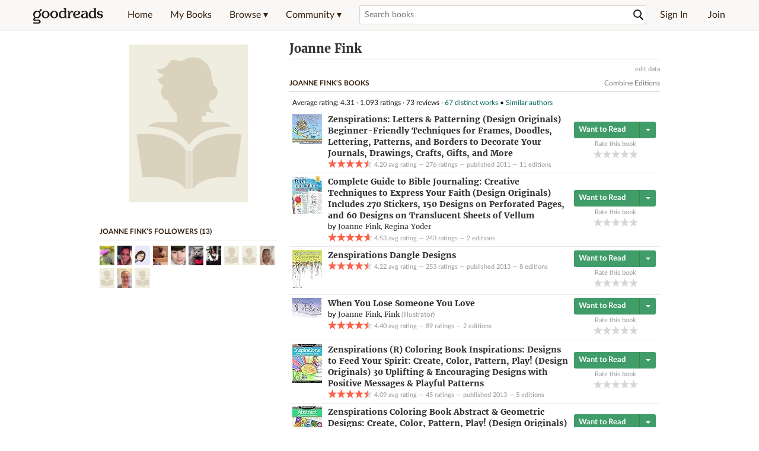

--- FILE ---
content_type: text/html; charset=utf-8
request_url: https://www.goodreads.com/author/show/410334.Joanne_Fink
body_size: 22913
content:
<!DOCTYPE html>
<html class="desktop
">
<head prefix="og: http://ogp.me/ns# fb: http://ogp.me/ns/fb# good_reads: http://ogp.me/ns/fb/good_reads#">
  <title>Joanne Fink (Author of Zenspirations)</title>

<meta content='Joanne Fink is the author of Zenspirations (4.20 avg rating, 276 ratings, 11 reviews, published 2011), Complete Guide to Bible Journaling (4.53 avg ratin...' name='description'>
<meta content='telephone=no' name='format-detection'>
<link href='https://www.goodreads.com/author/show/410334.Joanne_Fink' rel='canonical'>
  <!-- OPEN GRAPH-->
  <meta content='2415071772' property='fb:app_id'>
<meta content='books.author' property='og:type'>
<meta content='Joanne Fink' property='og:title'>
<meta content='Author of Zenspirations, Complete Guide to Bible Journaling, and Zenspirations Dangle Designs' property='og:description'>
<meta content='https://s.gr-assets.com/assets/nophoto/user/u_700x933-9d85205e45c8c5b42bde388f589bd0cf.png' property='og:image'>
<meta content='https://www.goodreads.com/author/show/410334.Joanne_Fink' property='og:url'>
<meta content='https://www.goodreads.com/book/show/12630121-zenspirations' property='books:book'>
<meta content='https://www.goodreads.com/book/show/31539284-complete-guide-to-bible-journaling' property='books:book'>
<meta content='https://www.goodreads.com/book/show/17214391-zenspirations-dangle-designs' property='books:book'>


  <meta itemprop="image" content="https://s.gr-assets.com/assets/nophoto/user/u_200x266-e183445fd1a1b5cc7075bb1cf7043306.png">




    <script type="text/javascript"> var ue_t0=window.ue_t0||+new Date();
 </script>
  <script type="text/javascript">
    var ue_mid = "A1PQBFHBHS6YH1";
    var ue_sn = "www.goodreads.com";
    var ue_furl = "fls-na.amazon.com";
    var ue_sid = "949-6070861-8096280";
    var ue_id = "HGBJSD11GXX5X23DFSJD";

    (function(e){var c=e;var a=c.ue||{};a.main_scope="mainscopecsm";a.q=[];a.t0=c.ue_t0||+new Date();a.d=g;function g(h){return +new Date()-(h?0:a.t0)}function d(h){return function(){a.q.push({n:h,a:arguments,t:a.d()})}}function b(m,l,h,j,i){var k={m:m,f:l,l:h,c:""+j,err:i,fromOnError:1,args:arguments};c.ueLogError(k);return false}b.skipTrace=1;e.onerror=b;function f(){c.uex("ld")}if(e.addEventListener){e.addEventListener("load",f,false)}else{if(e.attachEvent){e.attachEvent("onload",f)}}a.tag=d("tag");a.log=d("log");a.reset=d("rst");c.ue_csm=c;c.ue=a;c.ueLogError=d("err");c.ues=d("ues");c.uet=d("uet");c.uex=d("uex");c.uet("ue")})(window);(function(e,d){var a=e.ue||{};function c(g){if(!g){return}var f=d.head||d.getElementsByTagName("head")[0]||d.documentElement,h=d.createElement("script");h.async="async";h.src=g;f.insertBefore(h,f.firstChild)}function b(){var k=e.ue_cdn||"m.media-amazon.com",g=e.ue_cdns||"m.media-amazon.com",j="/images/G/01/csminstrumentation/",h=e.ue_file||"ue-full-11e51f253e8ad9d145f4ed644b40f692._V1_.js",f,i;if(h.indexOf("NSTRUMENTATION_FIL")>=0){return}if("ue_https" in e){f=e.ue_https}else{f=e.location&&e.location.protocol=="https:"?1:0}i=f?"https://":"http://";i+=f?g:k;i+=j;i+=h;c(i)}if(!e.ue_inline){if(a.loadUEFull){a.loadUEFull()}else{b()}}a.uels=c;e.ue=a})(window,document);

    if (window.ue && window.ue.tag) { window.ue.tag('author:show:signed_out', ue.main_scope);window.ue.tag('author:show:signed_out:desktop', ue.main_scope); }
  </script>

  <!-- * Copied from https://info.analytics.a2z.com/#/docs/data_collection/csa/onboard */ -->
<script>
  //<![CDATA[
    !function(){function n(n,t){var r=i(n);return t&&(r=r("instance",t)),r}var r=[],c=0,i=function(t){return function(){var n=c++;return r.push([t,[].slice.call(arguments,0),n,{time:Date.now()}]),i(n)}};n._s=r,this.csa=n}();
    
    if (window.csa) {
      window.csa("Config", {
        "Application": "GoodreadsMonolith",
        "Events.SushiEndpoint": "https://unagi.amazon.com/1/events/com.amazon.csm.csa.prod",
        "Events.Namespace": "csa",
        "CacheDetection.RequestID": "HGBJSD11GXX5X23DFSJD",
        "ObfuscatedMarketplaceId": "A1PQBFHBHS6YH1"
      });
    
      window.csa("Events")("setEntity", {
        session: { id: "949-6070861-8096280" },
        page: {requestId: "HGBJSD11GXX5X23DFSJD", meaningful: "interactive"}
      });
    }
    
    var e = document.createElement("script"); e.src = "https://m.media-amazon.com/images/I/41mrkPcyPwL.js"; document.head.appendChild(e);
  //]]>
</script>


          <script type="text/javascript">
        if (window.Mobvious === undefined) {
          window.Mobvious = {};
        }
        window.Mobvious.device_type = 'desktop';
        </script>


  
<script src="https://s.gr-assets.com/assets/webfontloader-f0d95107f593df01d332dddc54e598cb.js"></script>
<script>
//<![CDATA[

  WebFont.load({
    classes: false,
    custom: {
      families: ["Lato:n4,n7,i4", "Merriweather:n4,n7,i4"],
      urls: ["https://s.gr-assets.com/assets/gr/fonts-cf24b9fb9a07049b1cf20d385104c1a8.css"]
    }
  });

//]]>
</script>

  <link rel="stylesheet" media="all" href="https://s.gr-assets.com/assets/goodreads-dbae0a4aacf2920f43b7053e28e08b75.css" />

  <style type="text/css" media="screen">
  .dataTitle {
    color: black;
    font-weight: bold;
    width: 20%;
    float: left;
    margin: 1px 0px;
  }
  .dataItem {
    float: left;
    width: 75%;
    margin: 1px 0px;
  }

  .bigGreyBox {
    width: 100%;
  }
</style>


  <link rel="stylesheet" media="screen" href="https://s.gr-assets.com/assets/common_images-52bf53648cedebbe6988969ad4c628e3.css" />

  <script type="text/javascript">
    window.CKEDITOR_BASEPATH = 'https://s.gr-assets.com/assets/ckeditor/';
  </script>

  <script src="https://s.gr-assets.com/assets/desktop/libraries-c07ee2e4be9ade4a64546b3ec60b523b.js"></script>
  <script src="https://s.gr-assets.com/assets/application-8fecfbed85cd679be5d43c74ec00ed1c.js"></script>

    <script>
  //<![CDATA[
    var gptAdSlots = gptAdSlots || [];
    var googletag = googletag || {};
    googletag.cmd = googletag.cmd || [];
    (function() {
      var gads = document.createElement("script");
      gads.async = true;
      gads.type = "text/javascript";
      var useSSL = "https:" == document.location.protocol;
      gads.src = (useSSL ? "https:" : "http:") +
      "//securepubads.g.doubleclick.net/tag/js/gpt.js";
      var node = document.getElementsByTagName("script")[0];
      node.parentNode.insertBefore(gads, node);
    })();
    // page settings
  //]]>
</script>
<script>
  //<![CDATA[
    googletag.cmd.push(function() {
      googletag.pubads().setTargeting("sid", "osid.4a5b6cc2cb813761760be61ce0c576a6");
    googletag.pubads().setTargeting("grsession", "osid.4a5b6cc2cb813761760be61ce0c576a6");
    googletag.pubads().setTargeting("surface", "desktop");
    googletag.pubads().setTargeting("signedin", "false");
    googletag.pubads().setTargeting("gr_author", "false");
    googletag.pubads().setTargeting("author", [410334]);
    googletag.pubads().setTargeting("shelf", ["m2014","creativa","onmybookshelf","sellingnov22","illustration","artmusicandartists","textbook","instruction","favoriteartactivitybooks","mybooks","zentangledoodlecalligraphy","8c"]);
    googletag.pubads().setTargeting("gtargeting", "1");
    googletag.pubads().setTargeting("resource", "Author_410334");
      googletag.pubads().enableAsyncRendering();
      googletag.pubads().enableSingleRequest();
      googletag.pubads().collapseEmptyDivs(true);
      googletag.pubads().disableInitialLoad();
      googletag.setConfig({
        safeFrame: {
          forceSafeFrame: true,
          sandbox: true
        }
      });
      googletag.enableServices();
    });
  //]]>
</script>
<script>
  //<![CDATA[
    ! function(a9, a, p, s, t, A, g) {
      if (a[a9]) return;
    
      function q(c, r) {
        a[a9]._Q.push([c, r])
      }
      a[a9] = {
      init: function() {
        q("i", arguments)
      },
      fetchBids: function() {
        q("f", arguments)
      },
      setDisplayBids: function() {},
        _Q: []
      };
      A = p.createElement(s);
      A.async = !0;
      A.src = t;
      g = p.getElementsByTagName(s)[0];
      g.parentNode.insertBefore(A, g)
    }("apstag", window, document, "script", "//c.amazon-adsystem.com/aax2/apstag.js");
    
    apstag.init({
      pubID: '3211', adServer: 'googletag', bidTimeout: 4e3, deals: true, params: { aps_privacy: '1YN' }
    });
  //]]>
</script>



  <meta name="csrf-param" content="authenticity_token" />
<meta name="csrf-token" content="JhWowMPUf/Z+b8qc9lABrp9WAozV7zs1oMumuasxHmAESqxl6Dm4Uposf6dotzVV28dw54HN1S2usHpjD+V4dA==" />

  <meta name="request-id" content="HGBJSD11GXX5X23DFSJD" />

    <script src="https://s.gr-assets.com/assets/react_client_side/external_dependencies-2e2b90fafc.js" defer="defer"></script>
<script src="https://s.gr-assets.com/assets/react_client_side/site_header-30df57490b.js" defer="defer"></script>
<script src="https://s.gr-assets.com/assets/react_client_side/custom_react_ujs-b1220d5e0a4820e90b905c302fc5cb52.js" defer="defer"></script>


    <script type="text/javascript" charset="utf-8">
    Event.observe(window, 'load', function() {
      $$('.authorBlogPost .body img').each(function(img) {
        img.scaleToMaxWidth(385);
      });

      var hash = window.location.hash.substring(1);
      var showBlogFormLink = document.getElementById('show_external_blog_form');
      if (hash === 'blog' && showBlogFormLink) {
        showBlogFormLink.click();
      }

    });
  </script>
<script>
  //<![CDATA[
    $grfb.init.done(function() {
      if (this.auth.status === "not_authorized") {
        // logged into Facebook user but not a GR app user; show FB button
        $j("#generalRegPrompt").hide();
      } else {
        $j("#facebookRegPrompt").hide();
      }
      $j("#connectPrompt").show();
    });
  //]]>
</script>


  
  
  

  <link rel="search" type="application/opensearchdescription+xml" href="/opensearch.xml" title="Goodreads">

    <meta name="description" content="Joanne Fink is the author of Zenspirations (4.20 avg rating, 276 ratings, 11 reviews, published 2011), Complete Guide to Bible Journaling (4.53 avg ratin...">


  <meta content='summary' name='twitter:card'>
<meta content='@goodreads' name='twitter:site'>
<meta content='Joanne Fink (Author of Zenspirations)' name='twitter:title'>
<meta content='Joanne Fink is the author of Zenspirations (4.20 avg rating, 276 ratings, 11 reviews, published 2011), Complete Guide to Bible Journaling (4.53 avg ratin...' name='twitter:description'>


  <meta name="verify-v1" content="cEf8XOH0pulh1aYQeZ1gkXHsQ3dMPSyIGGYqmF53690=">
  <meta name="google-site-verification" content="PfFjeZ9OK1RrUrKlmAPn_iZJ_vgHaZO1YQ-QlG2VsJs" />
  <meta name="apple-itunes-app" content="app-id=355833469">
</head>


<body class="">
<div data-react-class="ReactComponents.StoresInitializer" data-react-props="{}"><noscript data-reactid=".15p1ifnx0ow" data-react-checksum="-1242820276"></noscript></div>

<script src="https://s.gr-assets.com/assets/fb_dep_form-e2e4a0d9dc062011458143c32b2d789b.js"></script>

<div class="content" id="bodycontainer" style="">
    <script>
  //<![CDATA[
    var initializeGrfb = function() {
      $grfb.initialize({
        appId: "2415071772"
      });
    };
    if (typeof $grfb !== "undefined") {
      initializeGrfb();
    } else {
      window.addEventListener("DOMContentLoaded", function() {
        if (typeof $grfb !== "undefined") {
          initializeGrfb();
        }
      });
    }
  //]]>
</script>

<script>
  //<![CDATA[
    function loadScript(url, callback) {
      var script = document.createElement("script");
      script.type = "text/javascript";
    
      if (script.readyState) {  //Internet Explorer
          script.onreadystatechange = function() {
            if (script.readyState == "loaded" ||
                    script.readyState == "complete") {
              script.onreadystatechange = null;
              callback();
            }
          };
      } else {  //Other browsers
        script.onload = function() {
          callback();
        };
      }
    
      script.src = url;
      document.getElementsByTagName("head")[0].appendChild(script);
    }
    
    function initAppleId() {
      AppleID.auth.init({
        clientId : 'com.goodreads.app', 
        scope : 'name email',
        redirectURI: 'https://www.goodreads.com/apple_users/sign_in_with_apple_web',
        state: 'apple_oauth_state_aa013d6a-e3ea-4c03-9021-a72c9840dfa5'
      });
    }
    
    var initializeSiwa = function() {
      var APPLE_SIGN_IN_JS_URL =  "https://appleid.cdn-apple.com/appleauth/static/jsapi/appleid/1/en_US/appleid.auth.js"
      loadScript(APPLE_SIGN_IN_JS_URL, initAppleId);
    };
    if (typeof AppleID !== "undefined") {
      initAppleId();
    } else {
      initializeSiwa();
    }
  //]]>
</script>

<div class='siteHeader'>
<div data-react-class="ReactComponents.HeaderStoreConnector" data-react-props="{&quot;myBooksUrl&quot;:&quot;/review/list?ref=nav_mybooks&quot;,&quot;browseUrl&quot;:&quot;/book?ref=nav_brws&quot;,&quot;recommendationsUrl&quot;:&quot;/recommendations?ref=nav_brws_recs&quot;,&quot;choiceAwardsUrl&quot;:&quot;/choiceawards?ref=nav_brws_gca&quot;,&quot;genresIndexUrl&quot;:&quot;/genres?ref=nav_brws_genres&quot;,&quot;giveawayUrl&quot;:&quot;/giveaway?ref=nav_brws_giveaways&quot;,&quot;exploreUrl&quot;:&quot;/book?ref=nav_brws_explore&quot;,&quot;homeUrl&quot;:&quot;/?ref=nav_home&quot;,&quot;listUrl&quot;:&quot;/list?ref=nav_brws_lists&quot;,&quot;newsUrl&quot;:&quot;/news?ref=nav_brws_news&quot;,&quot;communityUrl&quot;:&quot;/group?ref=nav_comm&quot;,&quot;groupsUrl&quot;:&quot;/group?ref=nav_comm_groups&quot;,&quot;quotesUrl&quot;:&quot;/quotes?ref=nav_comm_quotes&quot;,&quot;featuredAskAuthorUrl&quot;:&quot;/ask_the_author?ref=nav_comm_askauthor&quot;,&quot;autocompleteUrl&quot;:&quot;/book/auto_complete&quot;,&quot;defaultLogoActionUrl&quot;:&quot;/&quot;,&quot;topFullImage&quot;:{},&quot;logo&quot;:{&quot;clickthroughUrl&quot;:&quot;/&quot;,&quot;altText&quot;:&quot;Goodreads Home&quot;},&quot;searchPath&quot;:&quot;/search&quot;,&quot;newReleasesUrl&quot;:&quot;/book/popular_by_date/2026/1?ref=nav_brws_newrels&quot;,&quot;signInUrl&quot;:&quot;/user/sign_in&quot;,&quot;signUpUrl&quot;:&quot;/user/sign_up&quot;,&quot;signInWithReturnUrl&quot;:true,&quot;deployServices&quot;:[],&quot;defaultLogoAltText&quot;:&quot;Goodreads Home&quot;,&quot;mobviousDeviceType&quot;:&quot;desktop&quot;}"><header data-reactid=".15g0rx97jaa" data-react-checksum="-1225238971"><div class="siteHeader__topLine gr-box gr-box--withShadow" data-reactid=".15g0rx97jaa.1"><div class="siteHeader__contents" data-reactid=".15g0rx97jaa.1.0"><div class="siteHeader__topLevelItem siteHeader__topLevelItem--searchIcon" data-reactid=".15g0rx97jaa.1.0.0"><button class="siteHeader__searchIcon gr-iconButton" aria-label="Toggle search" type="button" data-ux-click="true" data-reactid=".15g0rx97jaa.1.0.0.0"></button></div><a href="/" class="siteHeader__logo" aria-label="Goodreads Home" title="Goodreads Home" data-reactid=".15g0rx97jaa.1.0.1"></a><nav class="siteHeader__primaryNavInline" data-reactid=".15g0rx97jaa.1.0.2"><ul role="menu" class="siteHeader__menuList" data-reactid=".15g0rx97jaa.1.0.2.0"><li class="siteHeader__topLevelItem siteHeader__topLevelItem--home" data-reactid=".15g0rx97jaa.1.0.2.0.0"><a href="/?ref=nav_home" class="siteHeader__topLevelLink" data-reactid=".15g0rx97jaa.1.0.2.0.0.0">Home</a></li><li class="siteHeader__topLevelItem" data-reactid=".15g0rx97jaa.1.0.2.0.1"><a href="/review/list?ref=nav_mybooks" class="siteHeader__topLevelLink" data-reactid=".15g0rx97jaa.1.0.2.0.1.0">My Books</a></li><li class="siteHeader__topLevelItem" data-reactid=".15g0rx97jaa.1.0.2.0.2"><div class="primaryNavMenu primaryNavMenu--siteHeaderBrowseMenu ignore-react-onclickoutside" data-reactid=".15g0rx97jaa.1.0.2.0.2.0"><a class="primaryNavMenu__trigger primaryNavMenu__trigger--siteHeaderBrowseMenu" href="/book?ref=nav_brws" role="button" aria-haspopup="true" aria-expanded="false" data-ux-click="true" data-reactid=".15g0rx97jaa.1.0.2.0.2.0.0"><span data-reactid=".15g0rx97jaa.1.0.2.0.2.0.0.0">Browse ▾</span></a><div class="primaryNavMenu__menu gr-box gr-box--withShadowLarge wide" role="menu" data-reactid=".15g0rx97jaa.1.0.2.0.2.0.1"><div class="siteHeader__browseMenuDropdown" data-reactid=".15g0rx97jaa.1.0.2.0.2.0.1.0"><ul class="siteHeader__subNav" data-reactid=".15g0rx97jaa.1.0.2.0.2.0.1.0.0"><li role="menuitem Recommendations" class="menuLink" aria-label="Recommendations" data-reactid=".15g0rx97jaa.1.0.2.0.2.0.1.0.0.0"><a href="/recommendations?ref=nav_brws_recs" class="siteHeader__subNavLink" data-reactid=".15g0rx97jaa.1.0.2.0.2.0.1.0.0.0.0">Recommendations</a></li><li role="menuitem Choice Awards" class="menuLink" aria-label="Choice Awards" data-reactid=".15g0rx97jaa.1.0.2.0.2.0.1.0.0.1"><a href="/choiceawards?ref=nav_brws_gca" class="siteHeader__subNavLink" data-reactid=".15g0rx97jaa.1.0.2.0.2.0.1.0.0.1.0">Choice Awards</a></li><li role="menuitem Genres" class="menuLink" aria-label="Genres" data-reactid=".15g0rx97jaa.1.0.2.0.2.0.1.0.0.2"><a href="/genres?ref=nav_brws_genres" class="siteHeader__subNavLink siteHeader__subNavLink--genresIndex" data-reactid=".15g0rx97jaa.1.0.2.0.2.0.1.0.0.2.0">Genres</a></li><li role="menuitem Giveaways" class="menuLink" aria-label="Giveaways" data-reactid=".15g0rx97jaa.1.0.2.0.2.0.1.0.0.3"><a href="/giveaway?ref=nav_brws_giveaways" class="siteHeader__subNavLink" data-reactid=".15g0rx97jaa.1.0.2.0.2.0.1.0.0.3.0">Giveaways</a></li><li role="menuitem New Releases" class="menuLink" aria-label="New Releases" data-reactid=".15g0rx97jaa.1.0.2.0.2.0.1.0.0.4"><a href="/book/popular_by_date/2026/1?ref=nav_brws_newrels" class="siteHeader__subNavLink" data-reactid=".15g0rx97jaa.1.0.2.0.2.0.1.0.0.4.0">New Releases</a></li><li role="menuitem Lists" class="menuLink" aria-label="Lists" data-reactid=".15g0rx97jaa.1.0.2.0.2.0.1.0.0.5"><a href="/list?ref=nav_brws_lists" class="siteHeader__subNavLink" data-reactid=".15g0rx97jaa.1.0.2.0.2.0.1.0.0.5.0">Lists</a></li><li role="menuitem Explore" class="menuLink" aria-label="Explore" data-reactid=".15g0rx97jaa.1.0.2.0.2.0.1.0.0.6"><a href="/book?ref=nav_brws_explore" class="siteHeader__subNavLink" data-reactid=".15g0rx97jaa.1.0.2.0.2.0.1.0.0.6.0">Explore</a></li><li role="menuitem News &amp; Interviews" class="menuLink" aria-label="News &amp; Interviews" data-reactid=".15g0rx97jaa.1.0.2.0.2.0.1.0.0.7"><a href="/news?ref=nav_brws_news" class="siteHeader__subNavLink" data-reactid=".15g0rx97jaa.1.0.2.0.2.0.1.0.0.7.0">News &amp; Interviews</a></li></ul><div class="siteHeader__spotlight siteHeader__spotlight--withoutSubMenu" data-reactid=".15g0rx97jaa.1.0.2.0.2.0.1.0.1"><div class="genreListContainer" data-reactid=".15g0rx97jaa.1.0.2.0.2.0.1.0.1.0"><div class="siteHeader__heading siteHeader__title" data-reactid=".15g0rx97jaa.1.0.2.0.2.0.1.0.1.0.0">Genres</div><ul class="genreList" data-reactid=".15g0rx97jaa.1.0.2.0.2.0.1.0.1.0.1:$genreList0"><li role="menuitem" class="genreList__genre" data-reactid=".15g0rx97jaa.1.0.2.0.2.0.1.0.1.0.1:$genreList0.0:$Art"><a href="/genres/art" class="genreList__genreLink gr-hyperlink gr-hyperlink--naked" data-reactid=".15g0rx97jaa.1.0.2.0.2.0.1.0.1.0.1:$genreList0.0:$Art.0">Art</a></li><li role="menuitem" class="genreList__genre" data-reactid=".15g0rx97jaa.1.0.2.0.2.0.1.0.1.0.1:$genreList0.0:$Biography"><a href="/genres/biography" class="genreList__genreLink gr-hyperlink gr-hyperlink--naked" data-reactid=".15g0rx97jaa.1.0.2.0.2.0.1.0.1.0.1:$genreList0.0:$Biography.0">Biography</a></li><li role="menuitem" class="genreList__genre" data-reactid=".15g0rx97jaa.1.0.2.0.2.0.1.0.1.0.1:$genreList0.0:$Business"><a href="/genres/business" class="genreList__genreLink gr-hyperlink gr-hyperlink--naked" data-reactid=".15g0rx97jaa.1.0.2.0.2.0.1.0.1.0.1:$genreList0.0:$Business.0">Business</a></li><li role="menuitem" class="genreList__genre" data-reactid=".15g0rx97jaa.1.0.2.0.2.0.1.0.1.0.1:$genreList0.0:$Children&#x27;s"><a href="/genres/children-s" class="genreList__genreLink gr-hyperlink gr-hyperlink--naked" data-reactid=".15g0rx97jaa.1.0.2.0.2.0.1.0.1.0.1:$genreList0.0:$Children&#x27;s.0">Children&#x27;s</a></li><li role="menuitem" class="genreList__genre" data-reactid=".15g0rx97jaa.1.0.2.0.2.0.1.0.1.0.1:$genreList0.0:$Christian"><a href="/genres/christian" class="genreList__genreLink gr-hyperlink gr-hyperlink--naked" data-reactid=".15g0rx97jaa.1.0.2.0.2.0.1.0.1.0.1:$genreList0.0:$Christian.0">Christian</a></li><li role="menuitem" class="genreList__genre" data-reactid=".15g0rx97jaa.1.0.2.0.2.0.1.0.1.0.1:$genreList0.0:$Classics"><a href="/genres/classics" class="genreList__genreLink gr-hyperlink gr-hyperlink--naked" data-reactid=".15g0rx97jaa.1.0.2.0.2.0.1.0.1.0.1:$genreList0.0:$Classics.0">Classics</a></li><li role="menuitem" class="genreList__genre" data-reactid=".15g0rx97jaa.1.0.2.0.2.0.1.0.1.0.1:$genreList0.0:$Comics"><a href="/genres/comics" class="genreList__genreLink gr-hyperlink gr-hyperlink--naked" data-reactid=".15g0rx97jaa.1.0.2.0.2.0.1.0.1.0.1:$genreList0.0:$Comics.0">Comics</a></li><li role="menuitem" class="genreList__genre" data-reactid=".15g0rx97jaa.1.0.2.0.2.0.1.0.1.0.1:$genreList0.0:$Cookbooks"><a href="/genres/cookbooks" class="genreList__genreLink gr-hyperlink gr-hyperlink--naked" data-reactid=".15g0rx97jaa.1.0.2.0.2.0.1.0.1.0.1:$genreList0.0:$Cookbooks.0">Cookbooks</a></li><li role="menuitem" class="genreList__genre" data-reactid=".15g0rx97jaa.1.0.2.0.2.0.1.0.1.0.1:$genreList0.0:$Ebooks"><a href="/genres/ebooks" class="genreList__genreLink gr-hyperlink gr-hyperlink--naked" data-reactid=".15g0rx97jaa.1.0.2.0.2.0.1.0.1.0.1:$genreList0.0:$Ebooks.0">Ebooks</a></li><li role="menuitem" class="genreList__genre" data-reactid=".15g0rx97jaa.1.0.2.0.2.0.1.0.1.0.1:$genreList0.0:$Fantasy"><a href="/genres/fantasy" class="genreList__genreLink gr-hyperlink gr-hyperlink--naked" data-reactid=".15g0rx97jaa.1.0.2.0.2.0.1.0.1.0.1:$genreList0.0:$Fantasy.0">Fantasy</a></li></ul><ul class="genreList" data-reactid=".15g0rx97jaa.1.0.2.0.2.0.1.0.1.0.1:$genreList1"><li role="menuitem" class="genreList__genre" data-reactid=".15g0rx97jaa.1.0.2.0.2.0.1.0.1.0.1:$genreList1.0:$Fiction"><a href="/genres/fiction" class="genreList__genreLink gr-hyperlink gr-hyperlink--naked" data-reactid=".15g0rx97jaa.1.0.2.0.2.0.1.0.1.0.1:$genreList1.0:$Fiction.0">Fiction</a></li><li role="menuitem" class="genreList__genre" data-reactid=".15g0rx97jaa.1.0.2.0.2.0.1.0.1.0.1:$genreList1.0:$Graphic Novels"><a href="/genres/graphic-novels" class="genreList__genreLink gr-hyperlink gr-hyperlink--naked" data-reactid=".15g0rx97jaa.1.0.2.0.2.0.1.0.1.0.1:$genreList1.0:$Graphic Novels.0">Graphic Novels</a></li><li role="menuitem" class="genreList__genre" data-reactid=".15g0rx97jaa.1.0.2.0.2.0.1.0.1.0.1:$genreList1.0:$Historical Fiction"><a href="/genres/historical-fiction" class="genreList__genreLink gr-hyperlink gr-hyperlink--naked" data-reactid=".15g0rx97jaa.1.0.2.0.2.0.1.0.1.0.1:$genreList1.0:$Historical Fiction.0">Historical Fiction</a></li><li role="menuitem" class="genreList__genre" data-reactid=".15g0rx97jaa.1.0.2.0.2.0.1.0.1.0.1:$genreList1.0:$History"><a href="/genres/history" class="genreList__genreLink gr-hyperlink gr-hyperlink--naked" data-reactid=".15g0rx97jaa.1.0.2.0.2.0.1.0.1.0.1:$genreList1.0:$History.0">History</a></li><li role="menuitem" class="genreList__genre" data-reactid=".15g0rx97jaa.1.0.2.0.2.0.1.0.1.0.1:$genreList1.0:$Horror"><a href="/genres/horror" class="genreList__genreLink gr-hyperlink gr-hyperlink--naked" data-reactid=".15g0rx97jaa.1.0.2.0.2.0.1.0.1.0.1:$genreList1.0:$Horror.0">Horror</a></li><li role="menuitem" class="genreList__genre" data-reactid=".15g0rx97jaa.1.0.2.0.2.0.1.0.1.0.1:$genreList1.0:$Memoir"><a href="/genres/memoir" class="genreList__genreLink gr-hyperlink gr-hyperlink--naked" data-reactid=".15g0rx97jaa.1.0.2.0.2.0.1.0.1.0.1:$genreList1.0:$Memoir.0">Memoir</a></li><li role="menuitem" class="genreList__genre" data-reactid=".15g0rx97jaa.1.0.2.0.2.0.1.0.1.0.1:$genreList1.0:$Music"><a href="/genres/music" class="genreList__genreLink gr-hyperlink gr-hyperlink--naked" data-reactid=".15g0rx97jaa.1.0.2.0.2.0.1.0.1.0.1:$genreList1.0:$Music.0">Music</a></li><li role="menuitem" class="genreList__genre" data-reactid=".15g0rx97jaa.1.0.2.0.2.0.1.0.1.0.1:$genreList1.0:$Mystery"><a href="/genres/mystery" class="genreList__genreLink gr-hyperlink gr-hyperlink--naked" data-reactid=".15g0rx97jaa.1.0.2.0.2.0.1.0.1.0.1:$genreList1.0:$Mystery.0">Mystery</a></li><li role="menuitem" class="genreList__genre" data-reactid=".15g0rx97jaa.1.0.2.0.2.0.1.0.1.0.1:$genreList1.0:$Nonfiction"><a href="/genres/non-fiction" class="genreList__genreLink gr-hyperlink gr-hyperlink--naked" data-reactid=".15g0rx97jaa.1.0.2.0.2.0.1.0.1.0.1:$genreList1.0:$Nonfiction.0">Nonfiction</a></li><li role="menuitem" class="genreList__genre" data-reactid=".15g0rx97jaa.1.0.2.0.2.0.1.0.1.0.1:$genreList1.0:$Poetry"><a href="/genres/poetry" class="genreList__genreLink gr-hyperlink gr-hyperlink--naked" data-reactid=".15g0rx97jaa.1.0.2.0.2.0.1.0.1.0.1:$genreList1.0:$Poetry.0">Poetry</a></li></ul><ul class="genreList" data-reactid=".15g0rx97jaa.1.0.2.0.2.0.1.0.1.0.1:$genreList2"><li role="menuitem" class="genreList__genre" data-reactid=".15g0rx97jaa.1.0.2.0.2.0.1.0.1.0.1:$genreList2.0:$Psychology"><a href="/genres/psychology" class="genreList__genreLink gr-hyperlink gr-hyperlink--naked" data-reactid=".15g0rx97jaa.1.0.2.0.2.0.1.0.1.0.1:$genreList2.0:$Psychology.0">Psychology</a></li><li role="menuitem" class="genreList__genre" data-reactid=".15g0rx97jaa.1.0.2.0.2.0.1.0.1.0.1:$genreList2.0:$Romance"><a href="/genres/romance" class="genreList__genreLink gr-hyperlink gr-hyperlink--naked" data-reactid=".15g0rx97jaa.1.0.2.0.2.0.1.0.1.0.1:$genreList2.0:$Romance.0">Romance</a></li><li role="menuitem" class="genreList__genre" data-reactid=".15g0rx97jaa.1.0.2.0.2.0.1.0.1.0.1:$genreList2.0:$Science"><a href="/genres/science" class="genreList__genreLink gr-hyperlink gr-hyperlink--naked" data-reactid=".15g0rx97jaa.1.0.2.0.2.0.1.0.1.0.1:$genreList2.0:$Science.0">Science</a></li><li role="menuitem" class="genreList__genre" data-reactid=".15g0rx97jaa.1.0.2.0.2.0.1.0.1.0.1:$genreList2.0:$Science Fiction"><a href="/genres/science-fiction" class="genreList__genreLink gr-hyperlink gr-hyperlink--naked" data-reactid=".15g0rx97jaa.1.0.2.0.2.0.1.0.1.0.1:$genreList2.0:$Science Fiction.0">Science Fiction</a></li><li role="menuitem" class="genreList__genre" data-reactid=".15g0rx97jaa.1.0.2.0.2.0.1.0.1.0.1:$genreList2.0:$Self Help"><a href="/genres/self-help" class="genreList__genreLink gr-hyperlink gr-hyperlink--naked" data-reactid=".15g0rx97jaa.1.0.2.0.2.0.1.0.1.0.1:$genreList2.0:$Self Help.0">Self Help</a></li><li role="menuitem" class="genreList__genre" data-reactid=".15g0rx97jaa.1.0.2.0.2.0.1.0.1.0.1:$genreList2.0:$Sports"><a href="/genres/sports" class="genreList__genreLink gr-hyperlink gr-hyperlink--naked" data-reactid=".15g0rx97jaa.1.0.2.0.2.0.1.0.1.0.1:$genreList2.0:$Sports.0">Sports</a></li><li role="menuitem" class="genreList__genre" data-reactid=".15g0rx97jaa.1.0.2.0.2.0.1.0.1.0.1:$genreList2.0:$Thriller"><a href="/genres/thriller" class="genreList__genreLink gr-hyperlink gr-hyperlink--naked" data-reactid=".15g0rx97jaa.1.0.2.0.2.0.1.0.1.0.1:$genreList2.0:$Thriller.0">Thriller</a></li><li role="menuitem" class="genreList__genre" data-reactid=".15g0rx97jaa.1.0.2.0.2.0.1.0.1.0.1:$genreList2.0:$Travel"><a href="/genres/travel" class="genreList__genreLink gr-hyperlink gr-hyperlink--naked" data-reactid=".15g0rx97jaa.1.0.2.0.2.0.1.0.1.0.1:$genreList2.0:$Travel.0">Travel</a></li><li role="menuitem" class="genreList__genre" data-reactid=".15g0rx97jaa.1.0.2.0.2.0.1.0.1.0.1:$genreList2.0:$Young Adult"><a href="/genres/young-adult" class="genreList__genreLink gr-hyperlink gr-hyperlink--naked" data-reactid=".15g0rx97jaa.1.0.2.0.2.0.1.0.1.0.1:$genreList2.0:$Young Adult.0">Young Adult</a></li><li role="menuitem" class="genreList__genre" data-reactid=".15g0rx97jaa.1.0.2.0.2.0.1.0.1.0.1:$genreList2.1"><a href="/genres" class="genreList__genreLink gr-hyperlink gr-hyperlink--naked" data-reactid=".15g0rx97jaa.1.0.2.0.2.0.1.0.1.0.1:$genreList2.1.0">More Genres</a></li></ul></div></div></div></div></div></li><li class="siteHeader__topLevelItem siteHeader__topLevelItem--community" data-reactid=".15g0rx97jaa.1.0.2.0.3"><div class="primaryNavMenu ignore-react-onclickoutside" data-reactid=".15g0rx97jaa.1.0.2.0.3.0"><a class="primaryNavMenu__trigger" href="/group?ref=nav_comm" role="button" aria-haspopup="true" aria-expanded="false" data-ux-click="true" data-reactid=".15g0rx97jaa.1.0.2.0.3.0.0"><span data-reactid=".15g0rx97jaa.1.0.2.0.3.0.0.0">Community ▾</span></a><div class="primaryNavMenu__menu gr-box gr-box--withShadowLarge" role="menu" data-reactid=".15g0rx97jaa.1.0.2.0.3.0.1"><ul class="siteHeader__subNav" data-reactid=".15g0rx97jaa.1.0.2.0.3.0.1.0"><li role="menuitem Groups" class="menuLink" aria-label="Groups" data-reactid=".15g0rx97jaa.1.0.2.0.3.0.1.0.0"><a href="/group?ref=nav_comm_groups" class="siteHeader__subNavLink" data-reactid=".15g0rx97jaa.1.0.2.0.3.0.1.0.0.0">Groups</a></li><li role="menuitem Quotes" class="menuLink" aria-label="Quotes" data-reactid=".15g0rx97jaa.1.0.2.0.3.0.1.0.2"><a href="/quotes?ref=nav_comm_quotes" class="siteHeader__subNavLink" data-reactid=".15g0rx97jaa.1.0.2.0.3.0.1.0.2.0">Quotes</a></li><li role="menuitem Ask the Author" class="menuLink" aria-label="Ask the Author" data-reactid=".15g0rx97jaa.1.0.2.0.3.0.1.0.3"><a href="/ask_the_author?ref=nav_comm_askauthor" class="siteHeader__subNavLink" data-reactid=".15g0rx97jaa.1.0.2.0.3.0.1.0.3.0">Ask the Author</a></li></ul></div></div></li></ul></nav><div accept-charset="UTF-8" class="searchBox searchBox--navbar" data-reactid=".15g0rx97jaa.1.0.3"><form autocomplete="off" action="/search" class="searchBox__form" role="search" aria-label="Search for books to add to your shelves" data-reactid=".15g0rx97jaa.1.0.3.0"><input class="searchBox__input searchBox__input--navbar" autocomplete="off" name="q" type="text" placeholder="Search books" aria-label="Search books" aria-controls="searchResults" data-reactid=".15g0rx97jaa.1.0.3.0.0"/><input type="hidden" name="qid" value="" data-reactid=".15g0rx97jaa.1.0.3.0.1"/><button type="submit" class="searchBox__icon--magnifyingGlass gr-iconButton searchBox__icon searchBox__icon--navbar" aria-label="Search" data-reactid=".15g0rx97jaa.1.0.3.0.2"></button></form></div><ul class="siteHeader__personal" data-reactid=".15g0rx97jaa.1.0.4"><li class="siteHeader__topLevelItem siteHeader__topLevelItem--signedOut" data-reactid=".15g0rx97jaa.1.0.4.0"><a href="/user/sign_in?returnurl=undefined" rel="nofollow" class="siteHeader__topLevelLink" data-reactid=".15g0rx97jaa.1.0.4.0.0">Sign In</a></li><li class="siteHeader__topLevelItem siteHeader__topLevelItem--signedOut" data-reactid=".15g0rx97jaa.1.0.4.1"><a href="/user/sign_up" rel="nofollow" class="siteHeader__topLevelLink" data-reactid=".15g0rx97jaa.1.0.4.1.0">Join</a></li></ul><div class="siteHeader__topLevelItem siteHeader__topLevelItem--signUp" data-reactid=".15g0rx97jaa.1.0.5"><a href="/user/sign_up" class="gr-button gr-button--dark" rel="nofollow" data-reactid=".15g0rx97jaa.1.0.5.0">Sign up</a></div><div class="modal modal--overlay modal--drawer" tabindex="0" data-reactid=".15g0rx97jaa.1.0.7"><div data-reactid=".15g0rx97jaa.1.0.7.0"><div class="modal__close" data-reactid=".15g0rx97jaa.1.0.7.0.0"><button type="button" class="gr-iconButton" data-reactid=".15g0rx97jaa.1.0.7.0.0.0"><img alt="Dismiss" src="//s.gr-assets.com/assets/gr/icons/icon_close_white-dbf4152deeef5bd3915d5d12210bf05f.svg" data-reactid=".15g0rx97jaa.1.0.7.0.0.0.0"/></button></div><div class="modal__content" data-reactid=".15g0rx97jaa.1.0.7.0.1"><div class="personalNavDrawer" data-reactid=".15g0rx97jaa.1.0.7.0.1.0"><div class="personalNavDrawer__personalNavContainer" data-reactid=".15g0rx97jaa.1.0.7.0.1.0.0"><noscript data-reactid=".15g0rx97jaa.1.0.7.0.1.0.0.0"></noscript></div><div class="personalNavDrawer__profileAndLinksContainer" data-reactid=".15g0rx97jaa.1.0.7.0.1.0.1"><div class="personalNavDrawer__profileContainer gr-mediaFlexbox gr-mediaFlexbox--alignItemsCenter" data-reactid=".15g0rx97jaa.1.0.7.0.1.0.1.0"><div class="gr-mediaFlexbox__media" data-reactid=".15g0rx97jaa.1.0.7.0.1.0.1.0.0"><img class="circularIcon circularIcon--large circularIcon--border" data-reactid=".15g0rx97jaa.1.0.7.0.1.0.1.0.0.0"/></div><div class="gr-mediaFlexbox__desc" data-reactid=".15g0rx97jaa.1.0.7.0.1.0.1.0.1"><a class="gr-hyperlink gr-hyperlink--bold" data-reactid=".15g0rx97jaa.1.0.7.0.1.0.1.0.1.0"></a><div class="u-displayBlock" data-reactid=".15g0rx97jaa.1.0.7.0.1.0.1.0.1.1"><a class="gr-hyperlink gr-hyperlink--naked" data-reactid=".15g0rx97jaa.1.0.7.0.1.0.1.0.1.1.0">View profile</a></div></div></div><div class="personalNavDrawer__profileMenuContainer" data-reactid=".15g0rx97jaa.1.0.7.0.1.0.1.1"><ul data-reactid=".15g0rx97jaa.1.0.7.0.1.0.1.1.0"><li role="menuitem Profile" class="menuLink" aria-label="Profile" data-reactid=".15g0rx97jaa.1.0.7.0.1.0.1.1.0.0"><span data-reactid=".15g0rx97jaa.1.0.7.0.1.0.1.1.0.0.0"><a class="siteHeader__subNavLink" data-reactid=".15g0rx97jaa.1.0.7.0.1.0.1.1.0.0.0.0">Profile</a></span></li><li role="menuitem Friends" class="menuLink" aria-label="Friends" data-reactid=".15g0rx97jaa.1.0.7.0.1.0.1.1.0.3"><a class="siteHeader__subNavLink" data-reactid=".15g0rx97jaa.1.0.7.0.1.0.1.1.0.3.0">Friends</a></li><li role="menuitem Groups" class="menuLink" aria-label="Groups" data-reactid=".15g0rx97jaa.1.0.7.0.1.0.1.1.0.4"><span data-reactid=".15g0rx97jaa.1.0.7.0.1.0.1.1.0.4.0"><a class="siteHeader__subNavLink" data-reactid=".15g0rx97jaa.1.0.7.0.1.0.1.1.0.4.0.0"><span data-reactid=".15g0rx97jaa.1.0.7.0.1.0.1.1.0.4.0.0.0">Groups</span></a></span></li><li role="menuitem Discussions" class="menuLink" aria-label="Discussions" data-reactid=".15g0rx97jaa.1.0.7.0.1.0.1.1.0.5"><a class="siteHeader__subNavLink" data-reactid=".15g0rx97jaa.1.0.7.0.1.0.1.1.0.5.0">Discussions</a></li><li role="menuitem Comments" class="menuLink" aria-label="Comments" data-reactid=".15g0rx97jaa.1.0.7.0.1.0.1.1.0.6"><a class="siteHeader__subNavLink" data-reactid=".15g0rx97jaa.1.0.7.0.1.0.1.1.0.6.0">Comments</a></li><li role="menuitem Reading Challenge" class="menuLink" aria-label="Reading Challenge" data-reactid=".15g0rx97jaa.1.0.7.0.1.0.1.1.0.7"><a class="siteHeader__subNavLink" data-reactid=".15g0rx97jaa.1.0.7.0.1.0.1.1.0.7.0">Reading Challenge</a></li><li role="menuitem Kindle Notes &amp; Highlights" class="menuLink" aria-label="Kindle Notes &amp; Highlights" data-reactid=".15g0rx97jaa.1.0.7.0.1.0.1.1.0.8"><a class="siteHeader__subNavLink" data-reactid=".15g0rx97jaa.1.0.7.0.1.0.1.1.0.8.0">Kindle Notes &amp; Highlights</a></li><li role="menuitem Quotes" class="menuLink" aria-label="Quotes" data-reactid=".15g0rx97jaa.1.0.7.0.1.0.1.1.0.9"><a class="siteHeader__subNavLink" data-reactid=".15g0rx97jaa.1.0.7.0.1.0.1.1.0.9.0">Quotes</a></li><li role="menuitem Favorite genres" class="menuLink" aria-label="Favorite genres" data-reactid=".15g0rx97jaa.1.0.7.0.1.0.1.1.0.a"><a class="siteHeader__subNavLink" data-reactid=".15g0rx97jaa.1.0.7.0.1.0.1.1.0.a.0">Favorite genres</a></li><li role="menuitem Friends&#x27; recommendations" class="menuLink" aria-label="Friends&#x27; recommendations" data-reactid=".15g0rx97jaa.1.0.7.0.1.0.1.1.0.b"><span data-reactid=".15g0rx97jaa.1.0.7.0.1.0.1.1.0.b.0"><a class="siteHeader__subNavLink" data-reactid=".15g0rx97jaa.1.0.7.0.1.0.1.1.0.b.0.0"><span data-reactid=".15g0rx97jaa.1.0.7.0.1.0.1.1.0.b.0.0.0">Friends’ recommendations</span></a></span></li><li role="menuitem Account settings" class="menuLink" aria-label="Account settings" data-reactid=".15g0rx97jaa.1.0.7.0.1.0.1.1.0.c"><a class="siteHeader__subNavLink u-topGrayBorder" data-reactid=".15g0rx97jaa.1.0.7.0.1.0.1.1.0.c.0">Account settings</a></li><li role="menuitem Help" class="menuLink" aria-label="Help" data-reactid=".15g0rx97jaa.1.0.7.0.1.0.1.1.0.d"><a class="siteHeader__subNavLink" data-reactid=".15g0rx97jaa.1.0.7.0.1.0.1.1.0.d.0">Help</a></li><li role="menuitem Sign out" class="menuLink" aria-label="Sign out" data-reactid=".15g0rx97jaa.1.0.7.0.1.0.1.1.0.e"><a class="siteHeader__subNavLink" data-method="POST" data-reactid=".15g0rx97jaa.1.0.7.0.1.0.1.1.0.e.0">Sign out</a></li></ul></div></div></div></div></div></div></div></div><div class="headroom-wrapper" data-reactid=".15g0rx97jaa.2"><div style="position:relative;top:0;left:0;right:0;z-index:1;-webkit-transform:translateY(0);-ms-transform:translateY(0);transform:translateY(0);" class="headroom headroom--unfixed" data-reactid=".15g0rx97jaa.2.0"><nav class="siteHeader__primaryNavSeparateLine gr-box gr-box--withShadow" data-reactid=".15g0rx97jaa.2.0.0"><ul role="menu" class="siteHeader__menuList" data-reactid=".15g0rx97jaa.2.0.0.0"><li class="siteHeader__topLevelItem siteHeader__topLevelItem--home" data-reactid=".15g0rx97jaa.2.0.0.0.0"><a href="/?ref=nav_home" class="siteHeader__topLevelLink" data-reactid=".15g0rx97jaa.2.0.0.0.0.0">Home</a></li><li class="siteHeader__topLevelItem" data-reactid=".15g0rx97jaa.2.0.0.0.1"><a href="/review/list?ref=nav_mybooks" class="siteHeader__topLevelLink" data-reactid=".15g0rx97jaa.2.0.0.0.1.0">My Books</a></li><li class="siteHeader__topLevelItem" data-reactid=".15g0rx97jaa.2.0.0.0.2"><div class="primaryNavMenu primaryNavMenu--siteHeaderBrowseMenu ignore-react-onclickoutside" data-reactid=".15g0rx97jaa.2.0.0.0.2.0"><a class="primaryNavMenu__trigger primaryNavMenu__trigger--siteHeaderBrowseMenu" href="/book?ref=nav_brws" role="button" aria-haspopup="true" aria-expanded="false" data-ux-click="true" data-reactid=".15g0rx97jaa.2.0.0.0.2.0.0"><span data-reactid=".15g0rx97jaa.2.0.0.0.2.0.0.0">Browse ▾</span></a><div class="primaryNavMenu__menu gr-box gr-box--withShadowLarge wide" role="menu" data-reactid=".15g0rx97jaa.2.0.0.0.2.0.1"><div class="siteHeader__browseMenuDropdown" data-reactid=".15g0rx97jaa.2.0.0.0.2.0.1.0"><ul class="siteHeader__subNav" data-reactid=".15g0rx97jaa.2.0.0.0.2.0.1.0.0"><li role="menuitem Recommendations" class="menuLink" aria-label="Recommendations" data-reactid=".15g0rx97jaa.2.0.0.0.2.0.1.0.0.0"><a href="/recommendations?ref=nav_brws_recs" class="siteHeader__subNavLink" data-reactid=".15g0rx97jaa.2.0.0.0.2.0.1.0.0.0.0">Recommendations</a></li><li role="menuitem Choice Awards" class="menuLink" aria-label="Choice Awards" data-reactid=".15g0rx97jaa.2.0.0.0.2.0.1.0.0.1"><a href="/choiceawards?ref=nav_brws_gca" class="siteHeader__subNavLink" data-reactid=".15g0rx97jaa.2.0.0.0.2.0.1.0.0.1.0">Choice Awards</a></li><li role="menuitem Genres" class="menuLink" aria-label="Genres" data-reactid=".15g0rx97jaa.2.0.0.0.2.0.1.0.0.2"><a href="/genres?ref=nav_brws_genres" class="siteHeader__subNavLink siteHeader__subNavLink--genresIndex" data-reactid=".15g0rx97jaa.2.0.0.0.2.0.1.0.0.2.0">Genres</a></li><li role="menuitem Giveaways" class="menuLink" aria-label="Giveaways" data-reactid=".15g0rx97jaa.2.0.0.0.2.0.1.0.0.3"><a href="/giveaway?ref=nav_brws_giveaways" class="siteHeader__subNavLink" data-reactid=".15g0rx97jaa.2.0.0.0.2.0.1.0.0.3.0">Giveaways</a></li><li role="menuitem New Releases" class="menuLink" aria-label="New Releases" data-reactid=".15g0rx97jaa.2.0.0.0.2.0.1.0.0.4"><a href="/book/popular_by_date/2026/1?ref=nav_brws_newrels" class="siteHeader__subNavLink" data-reactid=".15g0rx97jaa.2.0.0.0.2.0.1.0.0.4.0">New Releases</a></li><li role="menuitem Lists" class="menuLink" aria-label="Lists" data-reactid=".15g0rx97jaa.2.0.0.0.2.0.1.0.0.5"><a href="/list?ref=nav_brws_lists" class="siteHeader__subNavLink" data-reactid=".15g0rx97jaa.2.0.0.0.2.0.1.0.0.5.0">Lists</a></li><li role="menuitem Explore" class="menuLink" aria-label="Explore" data-reactid=".15g0rx97jaa.2.0.0.0.2.0.1.0.0.6"><a href="/book?ref=nav_brws_explore" class="siteHeader__subNavLink" data-reactid=".15g0rx97jaa.2.0.0.0.2.0.1.0.0.6.0">Explore</a></li><li role="menuitem News &amp; Interviews" class="menuLink" aria-label="News &amp; Interviews" data-reactid=".15g0rx97jaa.2.0.0.0.2.0.1.0.0.7"><a href="/news?ref=nav_brws_news" class="siteHeader__subNavLink" data-reactid=".15g0rx97jaa.2.0.0.0.2.0.1.0.0.7.0">News &amp; Interviews</a></li></ul><div class="siteHeader__spotlight siteHeader__spotlight--withoutSubMenu" data-reactid=".15g0rx97jaa.2.0.0.0.2.0.1.0.1"><div class="genreListContainer" data-reactid=".15g0rx97jaa.2.0.0.0.2.0.1.0.1.0"><div class="siteHeader__heading siteHeader__title" data-reactid=".15g0rx97jaa.2.0.0.0.2.0.1.0.1.0.0">Genres</div><ul class="genreList" data-reactid=".15g0rx97jaa.2.0.0.0.2.0.1.0.1.0.1:$genreList0"><li role="menuitem" class="genreList__genre" data-reactid=".15g0rx97jaa.2.0.0.0.2.0.1.0.1.0.1:$genreList0.0:$Art"><a href="/genres/art" class="genreList__genreLink gr-hyperlink gr-hyperlink--naked" data-reactid=".15g0rx97jaa.2.0.0.0.2.0.1.0.1.0.1:$genreList0.0:$Art.0">Art</a></li><li role="menuitem" class="genreList__genre" data-reactid=".15g0rx97jaa.2.0.0.0.2.0.1.0.1.0.1:$genreList0.0:$Biography"><a href="/genres/biography" class="genreList__genreLink gr-hyperlink gr-hyperlink--naked" data-reactid=".15g0rx97jaa.2.0.0.0.2.0.1.0.1.0.1:$genreList0.0:$Biography.0">Biography</a></li><li role="menuitem" class="genreList__genre" data-reactid=".15g0rx97jaa.2.0.0.0.2.0.1.0.1.0.1:$genreList0.0:$Business"><a href="/genres/business" class="genreList__genreLink gr-hyperlink gr-hyperlink--naked" data-reactid=".15g0rx97jaa.2.0.0.0.2.0.1.0.1.0.1:$genreList0.0:$Business.0">Business</a></li><li role="menuitem" class="genreList__genre" data-reactid=".15g0rx97jaa.2.0.0.0.2.0.1.0.1.0.1:$genreList0.0:$Children&#x27;s"><a href="/genres/children-s" class="genreList__genreLink gr-hyperlink gr-hyperlink--naked" data-reactid=".15g0rx97jaa.2.0.0.0.2.0.1.0.1.0.1:$genreList0.0:$Children&#x27;s.0">Children&#x27;s</a></li><li role="menuitem" class="genreList__genre" data-reactid=".15g0rx97jaa.2.0.0.0.2.0.1.0.1.0.1:$genreList0.0:$Christian"><a href="/genres/christian" class="genreList__genreLink gr-hyperlink gr-hyperlink--naked" data-reactid=".15g0rx97jaa.2.0.0.0.2.0.1.0.1.0.1:$genreList0.0:$Christian.0">Christian</a></li><li role="menuitem" class="genreList__genre" data-reactid=".15g0rx97jaa.2.0.0.0.2.0.1.0.1.0.1:$genreList0.0:$Classics"><a href="/genres/classics" class="genreList__genreLink gr-hyperlink gr-hyperlink--naked" data-reactid=".15g0rx97jaa.2.0.0.0.2.0.1.0.1.0.1:$genreList0.0:$Classics.0">Classics</a></li><li role="menuitem" class="genreList__genre" data-reactid=".15g0rx97jaa.2.0.0.0.2.0.1.0.1.0.1:$genreList0.0:$Comics"><a href="/genres/comics" class="genreList__genreLink gr-hyperlink gr-hyperlink--naked" data-reactid=".15g0rx97jaa.2.0.0.0.2.0.1.0.1.0.1:$genreList0.0:$Comics.0">Comics</a></li><li role="menuitem" class="genreList__genre" data-reactid=".15g0rx97jaa.2.0.0.0.2.0.1.0.1.0.1:$genreList0.0:$Cookbooks"><a href="/genres/cookbooks" class="genreList__genreLink gr-hyperlink gr-hyperlink--naked" data-reactid=".15g0rx97jaa.2.0.0.0.2.0.1.0.1.0.1:$genreList0.0:$Cookbooks.0">Cookbooks</a></li><li role="menuitem" class="genreList__genre" data-reactid=".15g0rx97jaa.2.0.0.0.2.0.1.0.1.0.1:$genreList0.0:$Ebooks"><a href="/genres/ebooks" class="genreList__genreLink gr-hyperlink gr-hyperlink--naked" data-reactid=".15g0rx97jaa.2.0.0.0.2.0.1.0.1.0.1:$genreList0.0:$Ebooks.0">Ebooks</a></li><li role="menuitem" class="genreList__genre" data-reactid=".15g0rx97jaa.2.0.0.0.2.0.1.0.1.0.1:$genreList0.0:$Fantasy"><a href="/genres/fantasy" class="genreList__genreLink gr-hyperlink gr-hyperlink--naked" data-reactid=".15g0rx97jaa.2.0.0.0.2.0.1.0.1.0.1:$genreList0.0:$Fantasy.0">Fantasy</a></li></ul><ul class="genreList" data-reactid=".15g0rx97jaa.2.0.0.0.2.0.1.0.1.0.1:$genreList1"><li role="menuitem" class="genreList__genre" data-reactid=".15g0rx97jaa.2.0.0.0.2.0.1.0.1.0.1:$genreList1.0:$Fiction"><a href="/genres/fiction" class="genreList__genreLink gr-hyperlink gr-hyperlink--naked" data-reactid=".15g0rx97jaa.2.0.0.0.2.0.1.0.1.0.1:$genreList1.0:$Fiction.0">Fiction</a></li><li role="menuitem" class="genreList__genre" data-reactid=".15g0rx97jaa.2.0.0.0.2.0.1.0.1.0.1:$genreList1.0:$Graphic Novels"><a href="/genres/graphic-novels" class="genreList__genreLink gr-hyperlink gr-hyperlink--naked" data-reactid=".15g0rx97jaa.2.0.0.0.2.0.1.0.1.0.1:$genreList1.0:$Graphic Novels.0">Graphic Novels</a></li><li role="menuitem" class="genreList__genre" data-reactid=".15g0rx97jaa.2.0.0.0.2.0.1.0.1.0.1:$genreList1.0:$Historical Fiction"><a href="/genres/historical-fiction" class="genreList__genreLink gr-hyperlink gr-hyperlink--naked" data-reactid=".15g0rx97jaa.2.0.0.0.2.0.1.0.1.0.1:$genreList1.0:$Historical Fiction.0">Historical Fiction</a></li><li role="menuitem" class="genreList__genre" data-reactid=".15g0rx97jaa.2.0.0.0.2.0.1.0.1.0.1:$genreList1.0:$History"><a href="/genres/history" class="genreList__genreLink gr-hyperlink gr-hyperlink--naked" data-reactid=".15g0rx97jaa.2.0.0.0.2.0.1.0.1.0.1:$genreList1.0:$History.0">History</a></li><li role="menuitem" class="genreList__genre" data-reactid=".15g0rx97jaa.2.0.0.0.2.0.1.0.1.0.1:$genreList1.0:$Horror"><a href="/genres/horror" class="genreList__genreLink gr-hyperlink gr-hyperlink--naked" data-reactid=".15g0rx97jaa.2.0.0.0.2.0.1.0.1.0.1:$genreList1.0:$Horror.0">Horror</a></li><li role="menuitem" class="genreList__genre" data-reactid=".15g0rx97jaa.2.0.0.0.2.0.1.0.1.0.1:$genreList1.0:$Memoir"><a href="/genres/memoir" class="genreList__genreLink gr-hyperlink gr-hyperlink--naked" data-reactid=".15g0rx97jaa.2.0.0.0.2.0.1.0.1.0.1:$genreList1.0:$Memoir.0">Memoir</a></li><li role="menuitem" class="genreList__genre" data-reactid=".15g0rx97jaa.2.0.0.0.2.0.1.0.1.0.1:$genreList1.0:$Music"><a href="/genres/music" class="genreList__genreLink gr-hyperlink gr-hyperlink--naked" data-reactid=".15g0rx97jaa.2.0.0.0.2.0.1.0.1.0.1:$genreList1.0:$Music.0">Music</a></li><li role="menuitem" class="genreList__genre" data-reactid=".15g0rx97jaa.2.0.0.0.2.0.1.0.1.0.1:$genreList1.0:$Mystery"><a href="/genres/mystery" class="genreList__genreLink gr-hyperlink gr-hyperlink--naked" data-reactid=".15g0rx97jaa.2.0.0.0.2.0.1.0.1.0.1:$genreList1.0:$Mystery.0">Mystery</a></li><li role="menuitem" class="genreList__genre" data-reactid=".15g0rx97jaa.2.0.0.0.2.0.1.0.1.0.1:$genreList1.0:$Nonfiction"><a href="/genres/non-fiction" class="genreList__genreLink gr-hyperlink gr-hyperlink--naked" data-reactid=".15g0rx97jaa.2.0.0.0.2.0.1.0.1.0.1:$genreList1.0:$Nonfiction.0">Nonfiction</a></li><li role="menuitem" class="genreList__genre" data-reactid=".15g0rx97jaa.2.0.0.0.2.0.1.0.1.0.1:$genreList1.0:$Poetry"><a href="/genres/poetry" class="genreList__genreLink gr-hyperlink gr-hyperlink--naked" data-reactid=".15g0rx97jaa.2.0.0.0.2.0.1.0.1.0.1:$genreList1.0:$Poetry.0">Poetry</a></li></ul><ul class="genreList" data-reactid=".15g0rx97jaa.2.0.0.0.2.0.1.0.1.0.1:$genreList2"><li role="menuitem" class="genreList__genre" data-reactid=".15g0rx97jaa.2.0.0.0.2.0.1.0.1.0.1:$genreList2.0:$Psychology"><a href="/genres/psychology" class="genreList__genreLink gr-hyperlink gr-hyperlink--naked" data-reactid=".15g0rx97jaa.2.0.0.0.2.0.1.0.1.0.1:$genreList2.0:$Psychology.0">Psychology</a></li><li role="menuitem" class="genreList__genre" data-reactid=".15g0rx97jaa.2.0.0.0.2.0.1.0.1.0.1:$genreList2.0:$Romance"><a href="/genres/romance" class="genreList__genreLink gr-hyperlink gr-hyperlink--naked" data-reactid=".15g0rx97jaa.2.0.0.0.2.0.1.0.1.0.1:$genreList2.0:$Romance.0">Romance</a></li><li role="menuitem" class="genreList__genre" data-reactid=".15g0rx97jaa.2.0.0.0.2.0.1.0.1.0.1:$genreList2.0:$Science"><a href="/genres/science" class="genreList__genreLink gr-hyperlink gr-hyperlink--naked" data-reactid=".15g0rx97jaa.2.0.0.0.2.0.1.0.1.0.1:$genreList2.0:$Science.0">Science</a></li><li role="menuitem" class="genreList__genre" data-reactid=".15g0rx97jaa.2.0.0.0.2.0.1.0.1.0.1:$genreList2.0:$Science Fiction"><a href="/genres/science-fiction" class="genreList__genreLink gr-hyperlink gr-hyperlink--naked" data-reactid=".15g0rx97jaa.2.0.0.0.2.0.1.0.1.0.1:$genreList2.0:$Science Fiction.0">Science Fiction</a></li><li role="menuitem" class="genreList__genre" data-reactid=".15g0rx97jaa.2.0.0.0.2.0.1.0.1.0.1:$genreList2.0:$Self Help"><a href="/genres/self-help" class="genreList__genreLink gr-hyperlink gr-hyperlink--naked" data-reactid=".15g0rx97jaa.2.0.0.0.2.0.1.0.1.0.1:$genreList2.0:$Self Help.0">Self Help</a></li><li role="menuitem" class="genreList__genre" data-reactid=".15g0rx97jaa.2.0.0.0.2.0.1.0.1.0.1:$genreList2.0:$Sports"><a href="/genres/sports" class="genreList__genreLink gr-hyperlink gr-hyperlink--naked" data-reactid=".15g0rx97jaa.2.0.0.0.2.0.1.0.1.0.1:$genreList2.0:$Sports.0">Sports</a></li><li role="menuitem" class="genreList__genre" data-reactid=".15g0rx97jaa.2.0.0.0.2.0.1.0.1.0.1:$genreList2.0:$Thriller"><a href="/genres/thriller" class="genreList__genreLink gr-hyperlink gr-hyperlink--naked" data-reactid=".15g0rx97jaa.2.0.0.0.2.0.1.0.1.0.1:$genreList2.0:$Thriller.0">Thriller</a></li><li role="menuitem" class="genreList__genre" data-reactid=".15g0rx97jaa.2.0.0.0.2.0.1.0.1.0.1:$genreList2.0:$Travel"><a href="/genres/travel" class="genreList__genreLink gr-hyperlink gr-hyperlink--naked" data-reactid=".15g0rx97jaa.2.0.0.0.2.0.1.0.1.0.1:$genreList2.0:$Travel.0">Travel</a></li><li role="menuitem" class="genreList__genre" data-reactid=".15g0rx97jaa.2.0.0.0.2.0.1.0.1.0.1:$genreList2.0:$Young Adult"><a href="/genres/young-adult" class="genreList__genreLink gr-hyperlink gr-hyperlink--naked" data-reactid=".15g0rx97jaa.2.0.0.0.2.0.1.0.1.0.1:$genreList2.0:$Young Adult.0">Young Adult</a></li><li role="menuitem" class="genreList__genre" data-reactid=".15g0rx97jaa.2.0.0.0.2.0.1.0.1.0.1:$genreList2.1"><a href="/genres" class="genreList__genreLink gr-hyperlink gr-hyperlink--naked" data-reactid=".15g0rx97jaa.2.0.0.0.2.0.1.0.1.0.1:$genreList2.1.0">More Genres</a></li></ul></div></div></div></div></div></li><li class="siteHeader__topLevelItem siteHeader__topLevelItem--community" data-reactid=".15g0rx97jaa.2.0.0.0.3"><div class="primaryNavMenu ignore-react-onclickoutside" data-reactid=".15g0rx97jaa.2.0.0.0.3.0"><a class="primaryNavMenu__trigger" href="/group?ref=nav_comm" role="button" aria-haspopup="true" aria-expanded="false" data-ux-click="true" data-reactid=".15g0rx97jaa.2.0.0.0.3.0.0"><span data-reactid=".15g0rx97jaa.2.0.0.0.3.0.0.0">Community ▾</span></a><div class="primaryNavMenu__menu gr-box gr-box--withShadowLarge" role="menu" data-reactid=".15g0rx97jaa.2.0.0.0.3.0.1"><ul class="siteHeader__subNav" data-reactid=".15g0rx97jaa.2.0.0.0.3.0.1.0"><li role="menuitem Groups" class="menuLink" aria-label="Groups" data-reactid=".15g0rx97jaa.2.0.0.0.3.0.1.0.0"><a href="/group?ref=nav_comm_groups" class="siteHeader__subNavLink" data-reactid=".15g0rx97jaa.2.0.0.0.3.0.1.0.0.0">Groups</a></li><li role="menuitem Quotes" class="menuLink" aria-label="Quotes" data-reactid=".15g0rx97jaa.2.0.0.0.3.0.1.0.2"><a href="/quotes?ref=nav_comm_quotes" class="siteHeader__subNavLink" data-reactid=".15g0rx97jaa.2.0.0.0.3.0.1.0.2.0">Quotes</a></li><li role="menuitem Ask the Author" class="menuLink" aria-label="Ask the Author" data-reactid=".15g0rx97jaa.2.0.0.0.3.0.1.0.3"><a href="/ask_the_author?ref=nav_comm_askauthor" class="siteHeader__subNavLink" data-reactid=".15g0rx97jaa.2.0.0.0.3.0.1.0.3.0">Ask the Author</a></li></ul></div></div></li></ul></nav></div></div></header></div>
</div>
<div class='siteHeaderBottomSpacer'></div>

  

  <div class="mainContentContainer ">


      

    <div class="mainContent ">
        <div id="premiumAdTop">

          <div data-react-class="ReactComponents.GoogleBannerAd" data-react-props="{&quot;adId&quot;:&quot;div-gpt-ad-goodr-auth-show-top-970x90&quot;,&quot;className&quot;:&quot;googleBannerAd--pushdown&quot;}"></div>

        </div>
      
      <div class="mainContentFloat ">
        <div id="flashContainer">




</div>

        


<div id='connectPrompt' style='display:none;'>
<div class='connectPromptHolder'>
<div class='vcenteredLineOfBlocks' style='margin:15px auto 0;'>
<div class='regPromptText'>
<div class='title'>
Discover new books on Goodreads
</div>
<div class='subtext'>
See if your friends have read any of Joanne Fink's books
</div>
</div>
<div id='facebookRegPrompt'>
<a class='fbjsLogin fbButton connectPromptButton' data-tracking-id='fb_connect_prompt_quote_reg_prompt' href='/user/new'>
<img alt="Facebook" src="https://s.gr-assets.com/assets/facebook/fb-icon-8d74377d3ff4a368f05860c35d8025b2.png" />
Sign in with Facebook
</a>
<div class='connectPromptAlternates'>
<a href="/user/sign_up?connect_prompt=true">Sign in <br/> options</a>
</div>
</div>
<div id='generalRegPrompt'>
<div class='connectPromptButton'>
<a class="button orange" href="/user/sign_up?connect_prompt=true">Join Goodreads</a>
</div>
</div>
</div>
<div class='clear'></div>
</div>
</div>




<div class="reverseColumnSizes" itemscope itemtype="http://schema.org/Person">
  <div class="leftContainer authorLeftContainer">
      <img alt="Joanne Fink" src="https://s.gr-assets.com/assets/nophoto/user/u_200x266-e183445fd1a1b5cc7075bb1cf7043306.png" />

    <br class="clear"/>
      <br />




      <div id="topListSection">
        
      </div>

    <div data-react-class="ReactComponents.GoogleBannerAd" data-react-props="{&quot;adId&quot;:&quot;div-gpt-ad-goodr-auth-show-top-300x250&quot;,&quot;className&quot;:&quot;googleBannerAd--mediumRectangle&quot;}"></div>


    <div class=" clearFloats bigBox"><div class="h2Container gradientHeaderContainer"><h2 class="brownBackground">Joanne Fink’s Followers (13)</h2></div><div class="bigBoxBody"><div class="bigBoxContent containerWithHeaderContent"><div><img alt="member photo" title="member photo" class="leftAlignedImage" style="margin-bottom: 5px; margin-right: 5px;" src="https://images.gr-assets.com/users/1335548452p1/2788985.jpg" /></div>
<div><img alt="member photo" title="member photo" class="leftAlignedImage" style="margin-bottom: 5px; margin-right: 5px;" src="https://images.gr-assets.com/users/1542190792p1/9814556.jpg" /></div>
<div><img alt="member photo" title="member photo" class="leftAlignedImage" style="margin-bottom: 5px; margin-right: 5px;" src="https://images.gr-assets.com/users/1706473249p1/12019953.jpg" /></div>
<div><img alt="member photo" title="member photo" class="leftAlignedImage" style="margin-bottom: 5px; margin-right: 5px;" src="https://images.gr-assets.com/users/1374701249p1/15629575.jpg" /></div>
<div><img alt="member photo" title="member photo" class="leftAlignedImage" style="margin-bottom: 5px; margin-right: 5px;" src="https://images.gr-assets.com/users/1357767779p1/16276199.jpg" /></div>
<div><img alt="member photo" title="member photo" class="leftAlignedImage" style="margin-bottom: 5px; margin-right: 5px;" src="https://images.gr-assets.com/users/1428199155p1/20302578.jpg" /></div>
<div><img alt="member photo" title="member photo" class="leftAlignedImage" style="margin-bottom: 5px; margin-right: 5px;" src="https://images.gr-assets.com/users/1690019052p1/27559814.jpg" /></div>
<div><img alt="member photo" title="member photo" class="leftAlignedImage" style="margin-bottom: 5px; margin-right: 5px;" src="https://s.gr-assets.com/assets/nophoto/user/m_25x33-8a3530ed95c3dbef8bf215b080559b09.png" /></div>
<div><img alt="member photo" title="member photo" class="leftAlignedImage" style="margin-bottom: 5px; margin-right: 5px;" src="https://s.gr-assets.com/assets/nophoto/user/u_25x33-ccd24e68f4773d33a41ce08c3a34892e.png" /></div>
<div><img alt="member photo" title="member photo" class="leftAlignedImage" style="margin-bottom: 5px; margin-right: 5px;" src="https://images.gr-assets.com/users/1596240186p1/78590038.jpg" /></div>
<div><img alt="member photo" title="member photo" class="leftAlignedImage" style="margin-bottom: 5px; margin-right: 5px;" src="https://s.gr-assets.com/assets/nophoto/user/u_25x33-ccd24e68f4773d33a41ce08c3a34892e.png" /></div>
<div><img alt="member photo" title="member photo" class="leftAlignedImage" style="margin-bottom: 5px; margin-right: 5px;" src="https://images.gr-assets.com/users/1735857949p1/144761818.jpg" /></div>
<div><img alt="member photo" title="member photo" class="leftAlignedImage" style="margin-bottom: 5px; margin-right: 5px;" src="https://s.gr-assets.com/assets/nophoto/user/u_25x33-ccd24e68f4773d33a41ce08c3a34892e.png" /></div>
<div class="clear"></div></div></div><div class="bigBoxBottom"></div></div>

    <div data-react-class="ReactComponents.GoogleFeaturedContentModule" data-react-props="{&quot;adId&quot;:&quot;&quot;,&quot;trackingOptions&quot;:{&quot;enableTracking&quot;:true,&quot;adId&quot;:&quot;&quot;},&quot;isMobile&quot;:false,&quot;isInline&quot;:false,&quot;hasBottomBorder&quot;:false}"></div>

    <div data-react-class="ReactComponents.GoogleBannerAd" data-react-props="{&quot;adId&quot;:&quot;div-gpt-ad-goodr-auth-show-cb-300x250&quot;,&quot;className&quot;:&quot;googleBannerAd--mediumRectangle&quot;}"></div>



      

    <script src="https://s.gr-assets.com/assets/user/show-54ef2bed70c6725f0b351cd71d1c9478.js"></script>


    <div data-react-class="ReactComponents.GoogleBannerAd" data-react-props="{&quot;adId&quot;:&quot;div-gpt-ad-goodr-auth-show-bottom-300x250&quot;,&quot;className&quot;:&quot;googleBannerAd--mediumRectangle&quot;}"></div>
  </div>
  <div class="rightContainer">
    <div id="notificationBanner" class="js-standalone-notification">
      <div class="formSubmissionNotification js-notification">
        <div class="notificationMessage js-notificationMessage"></div>
        <span class="notificationDismissAction js-notificationDismissAction"></span>
      </div>
    </div>
    
<div>
  <h1 class="authorName">
  	<span itemprop="name">Joanne Fink</span>
  </h1>

</div>
<br class="clear"/>









<div class="aboutAuthorInfo">
	<div style="float: right;">
  	<a class="smallText greyText" rel="nofollow" href="/author/edit/410334.Joanne_Fink">edit data</a>
  </div>
	
	
</div>

    <br/>

      

      
<div itemscope itemtype='https://schema.org/Collection'>
<div class=" clearFloats bigBox"><div class="h2Container gradientHeaderContainer"><h2 class="brownBackground"><div class="extraHeader"><a rel="nofollow" href="/book/combine/410334.Joanne_Fink">Combine Editions</a></div><a itemprop="url" href="/author/list/410334.Joanne_Fink">Joanne Fink’s books</a></h2></div><div class="bigBoxBody"><div class="bigBoxContent containerWithHeaderContent">
  <div class="hreview-aggregate" style="padding-bottom: 5px; padding-left: 5px;"
        itemprop="aggregateRating" itemscope itemtype="https://schema.org/AggregateRating">
    <span class="item fn" hidden>Joanne Fink</span>

    <span class="rating">
      Average rating:
      <span class="average" itemprop='ratingValue'>4.31</span>
    </span>
    <div class="floatingBox" style="display:none; width: 400px;" id="ratingDistribution410334">
      <img src="https://s.gr-assets.com/assets/loading-45f04d682f1e9151cf1e6fb18a1bde21.gif" alt="Loading" />
    </div>
    &middot; <span class="votes"><span class="value-title" title="1093" itemprop='ratingCount' content="1093">
      1,093
    </span></span> ratings
    &middot; <span class="count"><span class="value-title" title="73" itemprop='reviewCount' content="73">
      73
    </span></span> reviews
    &middot; <a href="/author/list/410334.Joanne_Fink">67 distinct works</a>
      • <a href="/author/similar/410334.Joanne_Fink">Similar authors</a>
  </div>

    <table cellspacing="0" cellpadding="0" border="0" width="100%" class="stacked tableList">
      
  <!-- Add query string params -->

  
<script type="text/javascript" charset="utf-8">
//<![CDATA[  

  function submitShelfLink(unique_id, book_id, shelf_id, shelf_name, submit_form, exclusive) {
    var checkbox_id = 'shelf_name_' + unique_id + '_' + shelf_id;
    var element = document.getElementById(checkbox_id)

    var checked = element.checked
    if (checked && exclusive) {
      // can't uncheck a radio by clicking it!
      return
    }
    if(document.getElementById("savingMessage")){
      Element.show('savingMessage')
    }
    var element_id = 'shelfInDropdownName_' + unique_id + '_' + shelf_id;
    Element.update(element_id, "saving...");
    if (submit_form) {
      Element.hide('shelfDropdown_' + unique_id)
      var form = document.getElementById('addBookForm' + book_id)
      if (form) {
        form.shelf.value = shelf_name
        form.onsubmit()
      }
    }
    else {
      var action = checked ? 'remove' : ''
      element.checked = !element.checked
      new Ajax.Request('/shelf/add_to_shelf', {asynchronous:true, evalScripts:true, onSuccess:function(request){shelfSubmitted(request, book_id, checkbox_id, element_id, unique_id, shelf_name)}, parameters:'book_id=' + book_id + '&name=' + shelf_name + '&a=' + action + '&authenticity_token=' + encodeURIComponent('lhaODRzPBCvHGpHnSUMGh5YTUPzHgO7X0EhOnR/EXgy0SYqoNyLDjyNZJNzXpDJ80oIil5OiAM/eM5JHuxA4GA==')})
    }
  }

  function shelfSubmitted(request, book_id, checkbox_id, element_id, unique_id, shelf_name) {
    Element.update('shelfListfalse_' + book_id, request.responseText)
    afterShelfSave(checkbox_id, element_id, unique_id, shelf_name.escapeHTML())
  }

  function refreshGroupBox(group_id, book_id) {
    new Ajax.Updater('addGroupBooks' + book_id + '', '/group/add_book_box', {asynchronous:true, evalScripts:true, onSuccess:function(request){refreshGroupBoxComplete(request, book_id);}, parameters:'id=' + group_id + '&book_id=' + book_id + '&refresh=true' + '&authenticity_token=' + encodeURIComponent('77zrUbwTMv6hYgij9rEKxX6TAIm+2uhu42gdp0miPLjN4+/0l/71WkUhvZhoVj4+OgJy4ur4BnbtE8F97XZarA==')})
  }
//]]>
</script>

  <tr itemscope itemtype="http://schema.org/Book">
    <td width="5%" valign="top">
      <div id="12630121" class="u-anchorTarget"></div>
        <a title="Zenspirations: Letters &amp; Patterning (Design Originals) Beginner-Friendly Techniques for Frames, Doodles, Lettering, Patterns, and Borders to Decorate Your Journals, Drawings, Crafts, Gifts, and More" href="/book/show/12630121-zenspirations">
          <img alt="Zenspirations: Letters &amp; Pa..." class="bookCover" itemprop="image" src="https://i.gr-assets.com/images/S/compressed.photo.goodreads.com/books/1367339393i/12630121._SX50_.jpg" />
</a>    </td>
    <td width="100%" valign="top">
      <a class="bookTitle" itemprop="url" href="/book/show/12630121-zenspirations">
        <span itemprop='name' role='heading' aria-level='4'>Zenspirations: Letters &amp; Patterning (Design Originals) Beginner-Friendly Techniques for Frames, Doodles, Lettering, Patterns, and Borders to Decorate Your Journals, Drawings, Crafts, Gifts, and More</span>
</a>      <br/>
        <div>
          <span class="greyText smallText uitext">
                <span class="minirating"><span class="stars staticStars notranslate"><span size="12x12" class="staticStar p10"></span><span size="12x12" class="staticStar p10"></span><span size="12x12" class="staticStar p10"></span><span size="12x12" class="staticStar p10"></span><span size="12x12" class="staticStar p3"></span></span> 4.20 avg rating &mdash; 276 ratings</span>
              &mdash;
                published
               2011
              &mdash;
              <a class="greyText" rel="nofollow" href="/work/editions/17701478-zenspirations-letters-patterning-design-originals-beginner-friendly">11 editions</a>
          </span>
        </div>


        



            </td>
            <td width="130px" >

            <div class='wtrButtonContainer wtrSignedOut' id='1_book_12630121'>
<div class='wtrUp wtrLeft'>
<form action="/shelf/add_to_shelf" accept-charset="UTF-8" method="post"><input name="utf8" type="hidden" value="&#x2713;" /><input type="hidden" name="authenticity_token" value="Y2NylpJbomlZ/wrMme8TwbWMKlz7lfNXB5Gq5XBFdp9BPHYzubZlzb28v/cHCCc68R1YN6+3HU8J6nY/1JEQiw==" />
<input type="hidden" name="book_id" id="book_id" value="12630121" />
<input type="hidden" name="name" id="name" value="to-read" />
<input type="hidden" name="unique_id" id="unique_id" value="1_book_12630121" />
<input type="hidden" name="wtr_new" id="wtr_new" value="true" />
<input type="hidden" name="from_choice" id="from_choice" value="false" />
<input type="hidden" name="from_home_module" id="from_home_module" value="false" />
<input type="hidden" name="ref" id="ref" value="" class="wtrLeftUpRef" />
<input type="hidden" name="existing_review" id="existing_review" value="false" class="wtrExisting" />
<input type="hidden" name="page_url" id="page_url" />
<button class='wtrToRead' type='submit'>
<span class='progressTrigger'>Want to Read</span>
<span class='progressIndicator'>saving…</span>
</button>
</form>

</div>

<div class='wtrRight wtrUp'>
<form class="hiddenShelfForm" action="/shelf/add_to_shelf" accept-charset="UTF-8" method="post"><input name="utf8" type="hidden" value="&#x2713;" /><input type="hidden" name="authenticity_token" value="DPTqwNFY3i7wxYfIbRNkR/qK8y1CLzEu8C2Zu73JpdAuq+5l+rUZihSGMvPz9FC8vhuBRhYN3zb+VkVhGR3DxA==" />
<input type="hidden" name="unique_id" id="unique_id" value="1_book_12630121" />
<input type="hidden" name="book_id" id="book_id" value="12630121" />
<input type="hidden" name="a" id="a" />
<input type="hidden" name="name" id="name" />
<input type="hidden" name="from_choice" id="from_choice" value="false" />
<input type="hidden" name="from_home_module" id="from_home_module" value="false" />
<input type="hidden" name="page_url" id="page_url" />
</form>

<button class='wtrShelfButton'></button>
<div class='wtrShelfMenu'>
<ul class='wtrExclusiveShelves'>
<li><button class='wtrExclusiveShelf' name='name' type='submit' value='to-read'>
<span class='progressTrigger'>Want to Read</span>
<img alt="saving…" class="progressIndicator" src="https://s.gr-assets.com/assets/loading-trans-ced157046184c3bc7c180ffbfc6825a4.gif" />
</button>
</li>
<li><button class='wtrExclusiveShelf' name='name' type='submit' value='currently-reading'>
<span class='progressTrigger'>Currently Reading</span>
<img alt="saving…" class="progressIndicator" src="https://s.gr-assets.com/assets/loading-trans-ced157046184c3bc7c180ffbfc6825a4.gif" />
</button>
</li>
<li><button class='wtrExclusiveShelf' name='name' type='submit' value='read'>
<span class='progressTrigger'>Read</span>
<img alt="saving…" class="progressIndicator" src="https://s.gr-assets.com/assets/loading-trans-ced157046184c3bc7c180ffbfc6825a4.gif" />
</button>
</li>
</ul>
</div>
</div>

<div class='ratingStars wtrRating'>
<div class='starsErrorTooltip hidden'>
Error rating book. Refresh and try again.
</div>
<div class='myRating uitext greyText'>Rate this book</div>
<div class='clearRating uitext'>Clear rating</div>
<div class="stars" data-resource-id="12630121" data-user-id="0" data-submit-url="/review/rate/12630121?stars_click=true&wtr_button_id=1_book_12630121" data-rating="0" data-restore-rating="null"><a class="star off" title="did not like it" href="#">1 of 5 stars</a><a class="star off" title="it was ok" href="#">2 of 5 stars</a><a class="star off" title="liked it" href="#">3 of 5 stars</a><a class="star off" title="really liked it" href="#">4 of 5 stars</a><a class="star off" title="it was amazing" href="#">5 of 5 stars</a></div>
</div>

</div>

      </td>

  </tr>


      
  <!-- Add query string params -->

  

  <tr itemscope itemtype="http://schema.org/Book">
    <td width="5%" valign="top">
      <div id="31539284" class="u-anchorTarget"></div>
        <a title="Complete Guide to Bible Journaling: Creative Techniques to Express Your Faith (Design Originals) Includes 270 Stickers, 150 Designs on Perforated Pages, and 60 Designs on Translucent Sheets of Vellum" href="/book/show/31539284-complete-guide-to-bible-journaling">
          <img alt="Complete Guide to Bible Jou..." class="bookCover" itemprop="image" src="https://i.gr-assets.com/images/S/compressed.photo.goodreads.com/books/1481158984i/31539284._SX50_.jpg" />
</a>    </td>
    <td width="100%" valign="top">
      <a class="bookTitle" itemprop="url" href="/book/show/31539284-complete-guide-to-bible-journaling">
        <span itemprop='name' role='heading' aria-level='4'>Complete Guide to Bible Journaling: Creative Techniques to Express Your Faith (Design Originals) Includes 270 Stickers, 150 Designs on Perforated Pages, and 60 Designs on Translucent Sheets of Vellum</span>
</a>      <br/>
        <span class='by'>by</span>
<span itemprop='author' itemscope='' itemtype='http://schema.org/Person'>
<div class='authorName__container'>
<a class="authorName" itemprop="url" href="https://www.goodreads.com/author/show/410334.Joanne_Fink"><span itemprop="name">Joanne Fink</span></a>, 
</div>
<div class='authorName__container'>
<a class="authorName" itemprop="url" href="https://www.goodreads.com/author/show/15633426.Regina_Yoder"><span itemprop="name">Regina Yoder</span></a>
</div>
</span>

        <br/>
        <div>
          <span class="greyText smallText uitext">
                <span class="minirating"><span class="stars staticStars notranslate"><span size="12x12" class="staticStar p10"></span><span size="12x12" class="staticStar p10"></span><span size="12x12" class="staticStar p10"></span><span size="12x12" class="staticStar p10"></span><span size="12x12" class="staticStar p6"></span></span> 4.53 avg rating &mdash; 243 ratings</span>
              &mdash;
              <a class="greyText" rel="nofollow" href="/work/editions/52219332-complete-guide-to-bible-journaling-creative-techniques-to-express-your">2 editions</a>
          </span>
        </div>


        



            </td>
            <td width="130px" >

            <div class='wtrButtonContainer wtrSignedOut' id='2_book_31539284'>
<div class='wtrUp wtrLeft'>
<form action="/shelf/add_to_shelf" accept-charset="UTF-8" method="post"><input name="utf8" type="hidden" value="&#x2713;" /><input type="hidden" name="authenticity_token" value="bKIxFeYGu5vVgOj9Ek7CehkwpmjTmlk87foJXSokCSFO/TWwzet8PzHDXcaMqfaBXaHUA4e4tyTjgdWHjvBvNQ==" />
<input type="hidden" name="book_id" id="book_id" value="31539284" />
<input type="hidden" name="name" id="name" value="to-read" />
<input type="hidden" name="unique_id" id="unique_id" value="2_book_31539284" />
<input type="hidden" name="wtr_new" id="wtr_new" value="true" />
<input type="hidden" name="from_choice" id="from_choice" value="false" />
<input type="hidden" name="from_home_module" id="from_home_module" value="false" />
<input type="hidden" name="ref" id="ref" value="" class="wtrLeftUpRef" />
<input type="hidden" name="existing_review" id="existing_review" value="false" class="wtrExisting" />
<input type="hidden" name="page_url" id="page_url" />
<button class='wtrToRead' type='submit'>
<span class='progressTrigger'>Want to Read</span>
<span class='progressIndicator'>saving…</span>
</button>
</form>

</div>

<div class='wtrRight wtrUp'>
<form class="hiddenShelfForm" action="/shelf/add_to_shelf" accept-charset="UTF-8" method="post"><input name="utf8" type="hidden" value="&#x2713;" /><input type="hidden" name="authenticity_token" value="XD2h9Q97Dl3dKuEbrQ+ww5dHprmeo58+IWDPIUNuqMh+YqVQJJbJ+TlpVCAz6IQ409bU0sqBcSYvGxP757rO3A==" />
<input type="hidden" name="unique_id" id="unique_id" value="2_book_31539284" />
<input type="hidden" name="book_id" id="book_id" value="31539284" />
<input type="hidden" name="a" id="a" />
<input type="hidden" name="name" id="name" />
<input type="hidden" name="from_choice" id="from_choice" value="false" />
<input type="hidden" name="from_home_module" id="from_home_module" value="false" />
<input type="hidden" name="page_url" id="page_url" />
</form>

<button class='wtrShelfButton'></button>
</div>

<div class='ratingStars wtrRating'>
<div class='starsErrorTooltip hidden'>
Error rating book. Refresh and try again.
</div>
<div class='myRating uitext greyText'>Rate this book</div>
<div class='clearRating uitext'>Clear rating</div>
<div class="stars" data-resource-id="31539284" data-user-id="0" data-submit-url="/review/rate/31539284?stars_click=true&wtr_button_id=2_book_31539284" data-rating="0" data-restore-rating="null"><a class="star off" title="did not like it" href="#">1 of 5 stars</a><a class="star off" title="it was ok" href="#">2 of 5 stars</a><a class="star off" title="liked it" href="#">3 of 5 stars</a><a class="star off" title="really liked it" href="#">4 of 5 stars</a><a class="star off" title="it was amazing" href="#">5 of 5 stars</a></div>
</div>

</div>

      </td>

  </tr>


      
  <!-- Add query string params -->

  

  <tr itemscope itemtype="http://schema.org/Book">
    <td width="5%" valign="top">
      <div id="17214391" class="u-anchorTarget"></div>
        <a title="Zenspirations Dangle Designs" href="/book/show/17214391-zenspirations-dangle-designs">
          <img alt="Zenspirations Dangle Designs" class="bookCover" itemprop="image" src="https://i.gr-assets.com/images/S/compressed.photo.goodreads.com/books/1357771630i/17214391._SX50_.jpg" />
</a>    </td>
    <td width="100%" valign="top">
      <a class="bookTitle" itemprop="url" href="/book/show/17214391-zenspirations-dangle-designs">
        <span itemprop='name' role='heading' aria-level='4'>Zenspirations Dangle Designs</span>
</a>      <br/>
        <div>
          <span class="greyText smallText uitext">
                <span class="minirating"><span class="stars staticStars notranslate"><span size="12x12" class="staticStar p10"></span><span size="12x12" class="staticStar p10"></span><span size="12x12" class="staticStar p10"></span><span size="12x12" class="staticStar p10"></span><span size="12x12" class="staticStar p3"></span></span> 4.22 avg rating &mdash; 253 ratings</span>
              &mdash;
                published
               2013
              &mdash;
              <a class="greyText" rel="nofollow" href="/work/editions/23698071-zenspirations-dangle-designs">8 editions</a>
          </span>
        </div>


        



            </td>
            <td width="130px" >

            <div class='wtrButtonContainer wtrSignedOut' id='3_book_17214391'>
<div class='wtrUp wtrLeft'>
<form action="/shelf/add_to_shelf" accept-charset="UTF-8" method="post"><input name="utf8" type="hidden" value="&#x2713;" /><input type="hidden" name="authenticity_token" value="M4yubN3roPxs5PhXxs7W/E4DhFoxa9Icir1e81Y0fS8R06rJ9gZnWIinTWxYKeIHCpL2MWVJPASExoIp8uAbOw==" />
<input type="hidden" name="book_id" id="book_id" value="17214391" />
<input type="hidden" name="name" id="name" value="to-read" />
<input type="hidden" name="unique_id" id="unique_id" value="3_book_17214391" />
<input type="hidden" name="wtr_new" id="wtr_new" value="true" />
<input type="hidden" name="from_choice" id="from_choice" value="false" />
<input type="hidden" name="from_home_module" id="from_home_module" value="false" />
<input type="hidden" name="ref" id="ref" value="" class="wtrLeftUpRef" />
<input type="hidden" name="existing_review" id="existing_review" value="false" class="wtrExisting" />
<input type="hidden" name="page_url" id="page_url" />
<button class='wtrToRead' type='submit'>
<span class='progressTrigger'>Want to Read</span>
<span class='progressIndicator'>saving…</span>
</button>
</form>

</div>

<div class='wtrRight wtrUp'>
<form class="hiddenShelfForm" action="/shelf/add_to_shelf" accept-charset="UTF-8" method="post"><input name="utf8" type="hidden" value="&#x2713;" /><input type="hidden" name="authenticity_token" value="wGm1gH92VMUlN6KU0tKMgnARh3qznBuOZcUcRfYveVziNrElVJuTYcF0F69MNbh5NID1Eee+9ZZrvsCfUvsfSA==" />
<input type="hidden" name="unique_id" id="unique_id" value="3_book_17214391" />
<input type="hidden" name="book_id" id="book_id" value="17214391" />
<input type="hidden" name="a" id="a" />
<input type="hidden" name="name" id="name" />
<input type="hidden" name="from_choice" id="from_choice" value="false" />
<input type="hidden" name="from_home_module" id="from_home_module" value="false" />
<input type="hidden" name="page_url" id="page_url" />
</form>

<button class='wtrShelfButton'></button>
</div>

<div class='ratingStars wtrRating'>
<div class='starsErrorTooltip hidden'>
Error rating book. Refresh and try again.
</div>
<div class='myRating uitext greyText'>Rate this book</div>
<div class='clearRating uitext'>Clear rating</div>
<div class="stars" data-resource-id="17214391" data-user-id="0" data-submit-url="/review/rate/17214391?stars_click=true&wtr_button_id=3_book_17214391" data-rating="0" data-restore-rating="null"><a class="star off" title="did not like it" href="#">1 of 5 stars</a><a class="star off" title="it was ok" href="#">2 of 5 stars</a><a class="star off" title="liked it" href="#">3 of 5 stars</a><a class="star off" title="really liked it" href="#">4 of 5 stars</a><a class="star off" title="it was amazing" href="#">5 of 5 stars</a></div>
</div>

</div>

      </td>

  </tr>


      
  <!-- Add query string params -->

  

  <tr itemscope itemtype="http://schema.org/Book">
    <td width="5%" valign="top">
      <div id="34593437" class="u-anchorTarget"></div>
        <a title="When You Lose Someone You Love" href="/book/show/34593437-when-you-lose-someone-you-love">
          <img alt="When You Lose Someone You Love" class="bookCover" itemprop="image" src="https://i.gr-assets.com/images/S/compressed.photo.goodreads.com/books/1503339471i/34593437._SX50_.jpg" />
</a>    </td>
    <td width="100%" valign="top">
      <a class="bookTitle" itemprop="url" href="/book/show/34593437-when-you-lose-someone-you-love">
        <span itemprop='name' role='heading' aria-level='4'>When You Lose Someone You Love</span>
</a>      <br/>
        <span class='by'>by</span>
<span itemprop='author' itemscope='' itemtype='http://schema.org/Person'>
<div class='authorName__container'>
<a class="authorName" itemprop="url" href="https://www.goodreads.com/author/show/410334.Joanne_Fink"><span itemprop="name">Joanne Fink</span></a>, 
</div>
<div class='authorName__container'>
<a class="authorName" itemprop="url" href="https://www.goodreads.com/author/show/4790623.Fink"><span itemprop="name">Fink</span></a> <span class="authorName greyText smallText role">(Illustrator)</span>
</div>
</span>

        <br/>
        <div>
          <span class="greyText smallText uitext">
                <span class="minirating"><span class="stars staticStars notranslate"><span size="12x12" class="staticStar p10"></span><span size="12x12" class="staticStar p10"></span><span size="12x12" class="staticStar p10"></span><span size="12x12" class="staticStar p10"></span><span size="12x12" class="staticStar p3"></span></span> 4.40 avg rating &mdash; 89 ratings</span>
              &mdash;
              <a class="greyText" rel="nofollow" href="/work/editions/55735996-when-you-lose-someone-you-love">2 editions</a>
          </span>
        </div>


        



            </td>
            <td width="130px" >

            <div class='wtrButtonContainer wtrSignedOut' id='4_book_34593437'>
<div class='wtrUp wtrLeft'>
<form action="/shelf/add_to_shelf" accept-charset="UTF-8" method="post"><input name="utf8" type="hidden" value="&#x2713;" /><input type="hidden" name="authenticity_token" value="kHeNfHWlNEewjCKzsFaxIUYuEB50pzvj6jTgw9kf1feyKInZXkjz41TPl4gusYXaAr9idSCF1fvkTzwZfcuz4w==" />
<input type="hidden" name="book_id" id="book_id" value="34593437" />
<input type="hidden" name="name" id="name" value="to-read" />
<input type="hidden" name="unique_id" id="unique_id" value="4_book_34593437" />
<input type="hidden" name="wtr_new" id="wtr_new" value="true" />
<input type="hidden" name="from_choice" id="from_choice" value="false" />
<input type="hidden" name="from_home_module" id="from_home_module" value="false" />
<input type="hidden" name="ref" id="ref" value="" class="wtrLeftUpRef" />
<input type="hidden" name="existing_review" id="existing_review" value="false" class="wtrExisting" />
<input type="hidden" name="page_url" id="page_url" />
<button class='wtrToRead' type='submit'>
<span class='progressTrigger'>Want to Read</span>
<span class='progressIndicator'>saving…</span>
</button>
</form>

</div>

<div class='wtrRight wtrUp'>
<form class="hiddenShelfForm" action="/shelf/add_to_shelf" accept-charset="UTF-8" method="post"><input name="utf8" type="hidden" value="&#x2713;" /><input type="hidden" name="authenticity_token" value="EmFk+X3SQzCzX9FgrxV217roam4Z1YBF7+55hyaCHV4wPmBcVj+ElFccZFsx8kIs/nkYBU33bl3hlaVdglZ7Sg==" />
<input type="hidden" name="unique_id" id="unique_id" value="4_book_34593437" />
<input type="hidden" name="book_id" id="book_id" value="34593437" />
<input type="hidden" name="a" id="a" />
<input type="hidden" name="name" id="name" />
<input type="hidden" name="from_choice" id="from_choice" value="false" />
<input type="hidden" name="from_home_module" id="from_home_module" value="false" />
<input type="hidden" name="page_url" id="page_url" />
</form>

<button class='wtrShelfButton'></button>
</div>

<div class='ratingStars wtrRating'>
<div class='starsErrorTooltip hidden'>
Error rating book. Refresh and try again.
</div>
<div class='myRating uitext greyText'>Rate this book</div>
<div class='clearRating uitext'>Clear rating</div>
<div class="stars" data-resource-id="34593437" data-user-id="0" data-submit-url="/review/rate/34593437?stars_click=true&wtr_button_id=4_book_34593437" data-rating="0" data-restore-rating="null"><a class="star off" title="did not like it" href="#">1 of 5 stars</a><a class="star off" title="it was ok" href="#">2 of 5 stars</a><a class="star off" title="liked it" href="#">3 of 5 stars</a><a class="star off" title="really liked it" href="#">4 of 5 stars</a><a class="star off" title="it was amazing" href="#">5 of 5 stars</a></div>
</div>

</div>

      </td>

  </tr>


      
  <!-- Add query string params -->

  

  <tr itemscope itemtype="http://schema.org/Book">
    <td width="5%" valign="top">
      <div id="18527727" class="u-anchorTarget"></div>
        <a title="Zenspirations (R) Coloring Book Inspirations: Designs to Feed Your Spirit: Create, Color, Pattern, Play! (Design Originals) 30 Uplifting &amp; Encouraging Designs with Positive Messages &amp; Playful Patterns" href="/book/show/18527727-zenspirations-r-coloring-book-inspirations">
          <img alt="Zenspirations (R) Coloring ..." class="bookCover" itemprop="image" src="https://i.gr-assets.com/images/S/compressed.photo.goodreads.com/books/1381324722i/18527727._SX50_.jpg" />
</a>    </td>
    <td width="100%" valign="top">
      <a class="bookTitle" itemprop="url" href="/book/show/18527727-zenspirations-r-coloring-book-inspirations">
        <span itemprop='name' role='heading' aria-level='4'>Zenspirations (R) Coloring Book Inspirations: Designs to Feed Your Spirit: Create, Color, Pattern, Play! (Design Originals) 30 Uplifting &amp; Encouraging Designs with Positive Messages &amp; Playful Patterns</span>
</a>      <br/>
        <div>
          <span class="greyText smallText uitext">
                <span class="minirating"><span class="stars staticStars notranslate"><span size="12x12" class="staticStar p10"></span><span size="12x12" class="staticStar p10"></span><span size="12x12" class="staticStar p10"></span><span size="12x12" class="staticStar p10"></span><span size="12x12" class="staticStar p3"></span></span> 4.09 avg rating &mdash; 45 ratings</span>
              &mdash;
                published
               2013
              &mdash;
              <a class="greyText" rel="nofollow" href="/work/editions/26233272-zenspirations-r-coloring-book-inspirations-designs-to-feed-your-spiri">5 editions</a>
          </span>
        </div>


        



            </td>
            <td width="130px" >

            <div class='wtrButtonContainer wtrSignedOut' id='5_book_18527727'>
<div class='wtrUp wtrLeft'>
<form action="/shelf/add_to_shelf" accept-charset="UTF-8" method="post"><input name="utf8" type="hidden" value="&#x2713;" /><input type="hidden" name="authenticity_token" value="nF/Mcu8ihJbsa6VGpuLdleYg7cUGXKzW0fic5KevaYS+AMjXxM9DMggoEH04BeluorGfrlJ+Qs7fg0A+A3sPkA==" />
<input type="hidden" name="book_id" id="book_id" value="18527727" />
<input type="hidden" name="name" id="name" value="to-read" />
<input type="hidden" name="unique_id" id="unique_id" value="5_book_18527727" />
<input type="hidden" name="wtr_new" id="wtr_new" value="true" />
<input type="hidden" name="from_choice" id="from_choice" value="false" />
<input type="hidden" name="from_home_module" id="from_home_module" value="false" />
<input type="hidden" name="ref" id="ref" value="" class="wtrLeftUpRef" />
<input type="hidden" name="existing_review" id="existing_review" value="false" class="wtrExisting" />
<input type="hidden" name="page_url" id="page_url" />
<button class='wtrToRead' type='submit'>
<span class='progressTrigger'>Want to Read</span>
<span class='progressIndicator'>saving…</span>
</button>
</form>

</div>

<div class='wtrRight wtrUp'>
<form class="hiddenShelfForm" action="/shelf/add_to_shelf" accept-charset="UTF-8" method="post"><input name="utf8" type="hidden" value="&#x2713;" /><input type="hidden" name="authenticity_token" value="6UeIwgyoFfXL8WwU7fEY3O6n+iz8ISRJaw0T1LJNrXbLGIxnJ0XSUS+y2S9zFiwnqjaIR6gDylFlds8OFpnLYg==" />
<input type="hidden" name="unique_id" id="unique_id" value="5_book_18527727" />
<input type="hidden" name="book_id" id="book_id" value="18527727" />
<input type="hidden" name="a" id="a" />
<input type="hidden" name="name" id="name" />
<input type="hidden" name="from_choice" id="from_choice" value="false" />
<input type="hidden" name="from_home_module" id="from_home_module" value="false" />
<input type="hidden" name="page_url" id="page_url" />
</form>

<button class='wtrShelfButton'></button>
</div>

<div class='ratingStars wtrRating'>
<div class='starsErrorTooltip hidden'>
Error rating book. Refresh and try again.
</div>
<div class='myRating uitext greyText'>Rate this book</div>
<div class='clearRating uitext'>Clear rating</div>
<div class="stars" data-resource-id="18527727" data-user-id="0" data-submit-url="/review/rate/18527727?stars_click=true&wtr_button_id=5_book_18527727" data-rating="0" data-restore-rating="null"><a class="star off" title="did not like it" href="#">1 of 5 stars</a><a class="star off" title="it was ok" href="#">2 of 5 stars</a><a class="star off" title="liked it" href="#">3 of 5 stars</a><a class="star off" title="really liked it" href="#">4 of 5 stars</a><a class="star off" title="it was amazing" href="#">5 of 5 stars</a></div>
</div>

</div>

      </td>

  </tr>


      
  <!-- Add query string params -->

  

  <tr itemscope itemtype="http://schema.org/Book">
    <td width="5%" valign="top">
      <div id="18527759" class="u-anchorTarget"></div>
        <a title="Zenspirations Coloring Book Abstract &amp; Geometric Designs: Create, Color, Pattern, Play! (Design Originals) 30 Beautiful, Intricately Textured Patterns to Inspire Your Creativity and Self-Expression" href="/book/show/18527759-zenspirations-coloring-book-abstract-geometric-designs">
          <img alt="Zenspirations Coloring Book..." class="bookCover" itemprop="image" src="https://i.gr-assets.com/images/S/compressed.photo.goodreads.com/books/1381324644i/18527759._SX50_.jpg" />
</a>    </td>
    <td width="100%" valign="top">
      <a class="bookTitle" itemprop="url" href="/book/show/18527759-zenspirations-coloring-book-abstract-geometric-designs">
        <span itemprop='name' role='heading' aria-level='4'>Zenspirations Coloring Book Abstract &amp; Geometric Designs: Create, Color, Pattern, Play! (Design Originals) 30 Beautiful, Intricately Textured Patterns to Inspire Your Creativity and Self-Expression</span>
</a>      <br/>
        <div>
          <span class="greyText smallText uitext">
                <span class="minirating"><span class="stars staticStars notranslate"><span size="12x12" class="staticStar p10"></span><span size="12x12" class="staticStar p10"></span><span size="12x12" class="staticStar p10"></span><span size="12x12" class="staticStar p10"></span><span size="12x12" class="staticStar p3"></span></span> 4.33 avg rating &mdash; 39 ratings</span>
              &mdash;
                published
               2013
              &mdash;
              <a class="greyText" rel="nofollow" href="/work/editions/26233314-zenspirations-coloring-book-abstract-geometric-designs-create-color">4 editions</a>
          </span>
        </div>


        



            </td>
            <td width="130px" >

            <div class='wtrButtonContainer wtrSignedOut' id='6_book_18527759'>
<div class='wtrUp wtrLeft'>
<form action="/shelf/add_to_shelf" accept-charset="UTF-8" method="post"><input name="utf8" type="hidden" value="&#x2713;" /><input type="hidden" name="authenticity_token" value="h0LkXAZB9pwk7geG2rEoDL3a7TP5shCIpxV4jvWemPSlHeD5LawxOMCtsr1EVhz3+UufWK2Q/pCpbqRUUUr+4A==" />
<input type="hidden" name="book_id" id="book_id" value="18527759" />
<input type="hidden" name="name" id="name" value="to-read" />
<input type="hidden" name="unique_id" id="unique_id" value="6_book_18527759" />
<input type="hidden" name="wtr_new" id="wtr_new" value="true" />
<input type="hidden" name="from_choice" id="from_choice" value="false" />
<input type="hidden" name="from_home_module" id="from_home_module" value="false" />
<input type="hidden" name="ref" id="ref" value="" class="wtrLeftUpRef" />
<input type="hidden" name="existing_review" id="existing_review" value="false" class="wtrExisting" />
<input type="hidden" name="page_url" id="page_url" />
<button class='wtrToRead' type='submit'>
<span class='progressTrigger'>Want to Read</span>
<span class='progressIndicator'>saving…</span>
</button>
</form>

</div>

<div class='wtrRight wtrUp'>
<form class="hiddenShelfForm" action="/shelf/add_to_shelf" accept-charset="UTF-8" method="post"><input name="utf8" type="hidden" value="&#x2713;" /><input type="hidden" name="authenticity_token" value="C1ixggdAYaEWRkMCyx0t9zqelVqmfsWreoICBl/iYKspB7UnLK2mBfIF9jlV+hkMfg/nMfJcK7N0+d7c+zYGvw==" />
<input type="hidden" name="unique_id" id="unique_id" value="6_book_18527759" />
<input type="hidden" name="book_id" id="book_id" value="18527759" />
<input type="hidden" name="a" id="a" />
<input type="hidden" name="name" id="name" />
<input type="hidden" name="from_choice" id="from_choice" value="false" />
<input type="hidden" name="from_home_module" id="from_home_module" value="false" />
<input type="hidden" name="page_url" id="page_url" />
</form>

<button class='wtrShelfButton'></button>
</div>

<div class='ratingStars wtrRating'>
<div class='starsErrorTooltip hidden'>
Error rating book. Refresh and try again.
</div>
<div class='myRating uitext greyText'>Rate this book</div>
<div class='clearRating uitext'>Clear rating</div>
<div class="stars" data-resource-id="18527759" data-user-id="0" data-submit-url="/review/rate/18527759?stars_click=true&wtr_button_id=6_book_18527759" data-rating="0" data-restore-rating="null"><a class="star off" title="did not like it" href="#">1 of 5 stars</a><a class="star off" title="it was ok" href="#">2 of 5 stars</a><a class="star off" title="liked it" href="#">3 of 5 stars</a><a class="star off" title="really liked it" href="#">4 of 5 stars</a><a class="star off" title="it was amazing" href="#">5 of 5 stars</a></div>
</div>

</div>

      </td>

  </tr>


      
  <!-- Add query string params -->

  

  <tr itemscope itemtype="http://schema.org/Book">
    <td width="5%" valign="top">
      <div id="10392797" class="u-anchorTarget"></div>
        <a title="The Speedball Textbook: A Comprehensive Guide to Pen and Brush Lettering" href="/book/show/10392797-the-speedball-textbook">
          <img alt="The Speedball Textbook: A C..." class="bookCover" itemprop="image" src="https://i.gr-assets.com/images/S/compressed.photo.goodreads.com/books/1387719522i/10392797._SY75_.jpg" />
</a>    </td>
    <td width="100%" valign="top">
      <a class="bookTitle" itemprop="url" href="/book/show/10392797-the-speedball-textbook">
        <span itemprop='name' role='heading' aria-level='4'>The Speedball Textbook: A Comprehensive Guide to Pen and Brush Lettering</span>
</a>      <br/>
        <span class='by'>by</span>
<span itemprop='author' itemscope='' itemtype='http://schema.org/Person'>
<div class='authorName__container'>
<a class="authorName" itemprop="url" href="https://www.goodreads.com/author/show/410334.Joanne_Fink"><span itemprop="name">Joanne Fink</span></a>, 
</div>
<div class='authorName__container'>
<a class="authorName" itemprop="url" href="https://www.goodreads.com/author/show/1974300.Judy_Kastin"><span itemprop="name">Judy Kastin</span></a>
</div>
</span>

        <br/>
        <div>
          <span class="greyText smallText uitext">
                <span class="minirating"><span class="stars staticStars notranslate"><span size="12x12" class="staticStar p10"></span><span size="12x12" class="staticStar p10"></span><span size="12x12" class="staticStar p10"></span><span size="12x12" class="staticStar p6"></span><span size="12x12" class="staticStar p0"></span></span> 3.88 avg rating &mdash; 26 ratings</span>
              &mdash;
                published
               1999
          </span>
        </div>


        



            </td>
            <td width="130px" >

            <div class='wtrButtonContainer wtrSignedOut' id='7_book_10392797'>
<div class='wtrUp wtrLeft'>
<form action="/shelf/add_to_shelf" accept-charset="UTF-8" method="post"><input name="utf8" type="hidden" value="&#x2713;" /><input type="hidden" name="authenticity_token" value="X/VkHDOMA0FFm9slFw7TFy7kHFUQMLNhI8aGx5Odayd9qmC5GGHE5aHYbh6J6efsanVuPkQSXXktvVodN0kNMw==" />
<input type="hidden" name="book_id" id="book_id" value="10392797" />
<input type="hidden" name="name" id="name" value="to-read" />
<input type="hidden" name="unique_id" id="unique_id" value="7_book_10392797" />
<input type="hidden" name="wtr_new" id="wtr_new" value="true" />
<input type="hidden" name="from_choice" id="from_choice" value="false" />
<input type="hidden" name="from_home_module" id="from_home_module" value="false" />
<input type="hidden" name="ref" id="ref" value="" class="wtrLeftUpRef" />
<input type="hidden" name="existing_review" id="existing_review" value="false" class="wtrExisting" />
<input type="hidden" name="page_url" id="page_url" />
<button class='wtrToRead' type='submit'>
<span class='progressTrigger'>Want to Read</span>
<span class='progressIndicator'>saving…</span>
</button>
</form>

</div>

<div class='wtrRight wtrUp'>
<form class="hiddenShelfForm" action="/shelf/add_to_shelf" accept-charset="UTF-8" method="post"><input name="utf8" type="hidden" value="&#x2713;" /><input type="hidden" name="authenticity_token" value="aBFsaMFp2iFPFT0B7hlTmjfjefHD3YLZ1tNUPfB7F/FKTmjN6oQdhatWiDpw/mdhc3ILmpf/bMHYqIjnVK9x5Q==" />
<input type="hidden" name="unique_id" id="unique_id" value="7_book_10392797" />
<input type="hidden" name="book_id" id="book_id" value="10392797" />
<input type="hidden" name="a" id="a" />
<input type="hidden" name="name" id="name" />
<input type="hidden" name="from_choice" id="from_choice" value="false" />
<input type="hidden" name="from_home_module" id="from_home_module" value="false" />
<input type="hidden" name="page_url" id="page_url" />
</form>

<button class='wtrShelfButton'></button>
</div>

<div class='ratingStars wtrRating'>
<div class='starsErrorTooltip hidden'>
Error rating book. Refresh and try again.
</div>
<div class='myRating uitext greyText'>Rate this book</div>
<div class='clearRating uitext'>Clear rating</div>
<div class="stars" data-resource-id="10392797" data-user-id="0" data-submit-url="/review/rate/10392797?stars_click=true&wtr_button_id=7_book_10392797" data-rating="0" data-restore-rating="null"><a class="star off" title="did not like it" href="#">1 of 5 stars</a><a class="star off" title="it was ok" href="#">2 of 5 stars</a><a class="star off" title="liked it" href="#">3 of 5 stars</a><a class="star off" title="really liked it" href="#">4 of 5 stars</a><a class="star off" title="it was amazing" href="#">5 of 5 stars</a></div>
</div>

</div>

      </td>

  </tr>


      
  <!-- Add query string params -->

  

  <tr itemscope itemtype="http://schema.org/Book">
    <td width="5%" valign="top">
      <div id="18527788" class="u-anchorTarget"></div>
        <a title="Zenspirations (R) Coloring Book Flowers: Create, Color, Pattern, Play! (Design Originals) 28 Whimsical Floral Designs with Easy-to-Follow Artistic Advice &amp; Finished Examples from Designer Joanne Fink" href="/book/show/18527788-zenspirations-r-coloring-book-flowers">
          <img alt="Zenspirations (R) Coloring ..." class="bookCover" itemprop="image" src="https://i.gr-assets.com/images/S/compressed.photo.goodreads.com/books/1388674029i/18527788._SX50_.jpg" />
</a>    </td>
    <td width="100%" valign="top">
      <a class="bookTitle" itemprop="url" href="/book/show/18527788-zenspirations-r-coloring-book-flowers">
        <span itemprop='name' role='heading' aria-level='4'>Zenspirations (R) Coloring Book Flowers: Create, Color, Pattern, Play! (Design Originals) 28 Whimsical Floral Designs with Easy-to-Follow Artistic Advice &amp; Finished Examples from Designer Joanne Fink</span>
</a>      <br/>
        <div>
          <span class="greyText smallText uitext">
                <span class="minirating"><span class="stars staticStars notranslate"><span size="12x12" class="staticStar p10"></span><span size="12x12" class="staticStar p10"></span><span size="12x12" class="staticStar p10"></span><span size="12x12" class="staticStar p10"></span><span size="12x12" class="staticStar p6"></span></span> 4.62 avg rating &mdash; 21 ratings</span>
              &mdash;
                published
               2013
              &mdash;
              <a class="greyText" rel="nofollow" href="/work/editions/26233358-zenspirations-r-coloring-book-flowers-create-color-pattern-play">6 editions</a>
          </span>
        </div>


        



            </td>
            <td width="130px" >

            <div class='wtrButtonContainer wtrSignedOut' id='8_book_18527788'>
<div class='wtrUp wtrLeft'>
<form action="/shelf/add_to_shelf" accept-charset="UTF-8" method="post"><input name="utf8" type="hidden" value="&#x2713;" /><input type="hidden" name="authenticity_token" value="uM3m9HLneqbDF4yTo1jAq623Z/wRusDpfY1m/TEFqcuakuJRWQq9AidUOag9v/RQ6SYVl0WYLvFz9ronldHP3w==" />
<input type="hidden" name="book_id" id="book_id" value="18527788" />
<input type="hidden" name="name" id="name" value="to-read" />
<input type="hidden" name="unique_id" id="unique_id" value="8_book_18527788" />
<input type="hidden" name="wtr_new" id="wtr_new" value="true" />
<input type="hidden" name="from_choice" id="from_choice" value="false" />
<input type="hidden" name="from_home_module" id="from_home_module" value="false" />
<input type="hidden" name="ref" id="ref" value="" class="wtrLeftUpRef" />
<input type="hidden" name="existing_review" id="existing_review" value="false" class="wtrExisting" />
<input type="hidden" name="page_url" id="page_url" />
<button class='wtrToRead' type='submit'>
<span class='progressTrigger'>Want to Read</span>
<span class='progressIndicator'>saving…</span>
</button>
</form>

</div>

<div class='wtrRight wtrUp'>
<form class="hiddenShelfForm" action="/shelf/add_to_shelf" accept-charset="UTF-8" method="post"><input name="utf8" type="hidden" value="&#x2713;" /><input type="hidden" name="authenticity_token" value="YPuYBmWWQmVHdiuuN4yNAXMelTRiWYi0MCNQnk35UHhCpJyjTnuFwaM1npWpa7n6N4/nXzZ7Zqw+WIxE6S02bA==" />
<input type="hidden" name="unique_id" id="unique_id" value="8_book_18527788" />
<input type="hidden" name="book_id" id="book_id" value="18527788" />
<input type="hidden" name="a" id="a" />
<input type="hidden" name="name" id="name" />
<input type="hidden" name="from_choice" id="from_choice" value="false" />
<input type="hidden" name="from_home_module" id="from_home_module" value="false" />
<input type="hidden" name="page_url" id="page_url" />
</form>

<button class='wtrShelfButton'></button>
</div>

<div class='ratingStars wtrRating'>
<div class='starsErrorTooltip hidden'>
Error rating book. Refresh and try again.
</div>
<div class='myRating uitext greyText'>Rate this book</div>
<div class='clearRating uitext'>Clear rating</div>
<div class="stars" data-resource-id="18527788" data-user-id="0" data-submit-url="/review/rate/18527788?stars_click=true&wtr_button_id=8_book_18527788" data-rating="0" data-restore-rating="null"><a class="star off" title="did not like it" href="#">1 of 5 stars</a><a class="star off" title="it was ok" href="#">2 of 5 stars</a><a class="star off" title="liked it" href="#">3 of 5 stars</a><a class="star off" title="really liked it" href="#">4 of 5 stars</a><a class="star off" title="it was amazing" href="#">5 of 5 stars</a></div>
</div>

</div>

      </td>

  </tr>


      
  <!-- Add query string params -->

  

  <tr itemscope itemtype="http://schema.org/Book">
    <td width="5%" valign="top">
      <div id="36711411" class="u-anchorTarget"></div>
        <a title="My Prayer Journal (Quiet Fox Designs) Inspiring, Faith-Based Guided Journal; Thoughtful Questions, Color Illustrations, Uplifting Thoughts, and Scripture Passages; Lined Pages for Journaling" href="/book/show/36711411-my-prayer-journal-quiet-fox-designs-inspiring-faith-based-guided-jour">
          <img alt="My Prayer Journal (Quiet Fo..." class="bookCover" itemprop="image" src="https://i.gr-assets.com/images/S/compressed.photo.goodreads.com/books/1517558321i/36711411._SX50_.jpg" />
</a>    </td>
    <td width="100%" valign="top">
      <a class="bookTitle" itemprop="url" href="/book/show/36711411-my-prayer-journal-quiet-fox-designs-inspiring-faith-based-guided-jour">
        <span itemprop='name' role='heading' aria-level='4'>My Prayer Journal (Quiet Fox Designs) Inspiring, Faith-Based Guided Journal; Thoughtful Questions, Color Illustrations, Uplifting Thoughts, and Scripture Passages; Lined Pages for Journaling</span>
</a>      <br/>
        <div>
          <span class="greyText smallText uitext">
                <span class="minirating"><span class="stars staticStars notranslate"><span size="12x12" class="staticStar p10"></span><span size="12x12" class="staticStar p10"></span><span size="12x12" class="staticStar p10"></span><span size="12x12" class="staticStar p10"></span><span size="12x12" class="staticStar p6"></span></span> 4.61 avg rating &mdash; 18 ratings</span>
              &mdash;
              <a class="greyText" rel="nofollow" href="/work/editions/57387350-my-prayer-journal-quiet-fox-designs-inspiring-faith-based-guided-jour">2 editions</a>
          </span>
        </div>


        



            </td>
            <td width="130px" >

            <div class='wtrButtonContainer wtrSignedOut' id='9_book_36711411'>
<div class='wtrUp wtrLeft'>
<form action="/shelf/add_to_shelf" accept-charset="UTF-8" method="post"><input name="utf8" type="hidden" value="&#x2713;" /><input type="hidden" name="authenticity_token" value="LTLMwUQVXMZ/MxG6L5sVz0U3gyGtmwu4b+ejXaxnw1IPbchkb/ibYptwpIGxfCE0AabxSvm55aBhnH+HCLOlRg==" />
<input type="hidden" name="book_id" id="book_id" value="36711411" />
<input type="hidden" name="name" id="name" value="to-read" />
<input type="hidden" name="unique_id" id="unique_id" value="9_book_36711411" />
<input type="hidden" name="wtr_new" id="wtr_new" value="true" />
<input type="hidden" name="from_choice" id="from_choice" value="false" />
<input type="hidden" name="from_home_module" id="from_home_module" value="false" />
<input type="hidden" name="ref" id="ref" value="" class="wtrLeftUpRef" />
<input type="hidden" name="existing_review" id="existing_review" value="false" class="wtrExisting" />
<input type="hidden" name="page_url" id="page_url" />
<button class='wtrToRead' type='submit'>
<span class='progressTrigger'>Want to Read</span>
<span class='progressIndicator'>saving…</span>
</button>
</form>

</div>

<div class='wtrRight wtrUp'>
<form class="hiddenShelfForm" action="/shelf/add_to_shelf" accept-charset="UTF-8" method="post"><input name="utf8" type="hidden" value="&#x2713;" /><input type="hidden" name="authenticity_token" value="KY9j40o5/EI1azd5PrinZr9A1IyRNJSXpsCeJGRQVq0L0GdGYdQ75tEogkKgX5Od+9Gm58UWeo+ou0L+wIQwuQ==" />
<input type="hidden" name="unique_id" id="unique_id" value="9_book_36711411" />
<input type="hidden" name="book_id" id="book_id" value="36711411" />
<input type="hidden" name="a" id="a" />
<input type="hidden" name="name" id="name" />
<input type="hidden" name="from_choice" id="from_choice" value="false" />
<input type="hidden" name="from_home_module" id="from_home_module" value="false" />
<input type="hidden" name="page_url" id="page_url" />
</form>

<button class='wtrShelfButton'></button>
</div>

<div class='ratingStars wtrRating'>
<div class='starsErrorTooltip hidden'>
Error rating book. Refresh and try again.
</div>
<div class='myRating uitext greyText'>Rate this book</div>
<div class='clearRating uitext'>Clear rating</div>
<div class="stars" data-resource-id="36711411" data-user-id="0" data-submit-url="/review/rate/36711411?stars_click=true&wtr_button_id=9_book_36711411" data-rating="0" data-restore-rating="null"><a class="star off" title="did not like it" href="#">1 of 5 stars</a><a class="star off" title="it was ok" href="#">2 of 5 stars</a><a class="star off" title="liked it" href="#">3 of 5 stars</a><a class="star off" title="really liked it" href="#">4 of 5 stars</a><a class="star off" title="it was amazing" href="#">5 of 5 stars</a></div>
</div>

</div>

      </td>

  </tr>


      
  <!-- Add query string params -->

  

  <tr itemscope itemtype="http://schema.org/Book">
    <td width="5%" valign="top">
      <div id="15861917" class="u-anchorTarget"></div>
        <a title="With God All Things Are Possible" href="/book/show/15861917-with-god-all-things-are-possible">
          <img alt="With God All Things Are Pos..." class="bookCover" itemprop="image" src="https://i.gr-assets.com/images/S/compressed.photo.goodreads.com/books/1356058250i/15861917._SX50_.jpg" />
</a>    </td>
    <td width="100%" valign="top">
      <a class="bookTitle" itemprop="url" href="/book/show/15861917-with-god-all-things-are-possible">
        <span itemprop='name' role='heading' aria-level='4'>With God All Things Are Possible</span>
</a>      <br/>
        <div>
          <span class="greyText smallText uitext">
                <span class="minirating"><span class="stars staticStars notranslate"><span size="12x12" class="staticStar p10"></span><span size="12x12" class="staticStar p10"></span><span size="12x12" class="staticStar p10"></span><span size="12x12" class="staticStar p10"></span><span size="12x12" class="staticStar p3"></span></span> 4.35 avg rating &mdash; 17 ratings</span>
              &mdash;
                published
               2013
              &mdash;
              <a class="greyText" rel="nofollow" href="/work/editions/21611723-with-god-all-things-are-possible">6 editions</a>
          </span>
        </div>


        



            </td>
            <td width="130px" >

            <div class='wtrButtonContainer wtrSignedOut' id='10_book_15861917'>
<div class='wtrUp wtrLeft'>
<form action="/shelf/add_to_shelf" accept-charset="UTF-8" method="post"><input name="utf8" type="hidden" value="&#x2713;" /><input type="hidden" name="authenticity_token" value="Zvoxix3w2MbWBKXAx4DvnCYJEbzFSX3X+PrUBzXsuPZEpTUuNh0fYjJHEPtZZ9tnYphj15Frk8/2gQjdkTje4g==" />
<input type="hidden" name="book_id" id="book_id" value="15861917" />
<input type="hidden" name="name" id="name" value="to-read" />
<input type="hidden" name="unique_id" id="unique_id" value="10_book_15861917" />
<input type="hidden" name="wtr_new" id="wtr_new" value="true" />
<input type="hidden" name="from_choice" id="from_choice" value="false" />
<input type="hidden" name="from_home_module" id="from_home_module" value="false" />
<input type="hidden" name="ref" id="ref" value="" class="wtrLeftUpRef" />
<input type="hidden" name="existing_review" id="existing_review" value="false" class="wtrExisting" />
<input type="hidden" name="page_url" id="page_url" />
<button class='wtrToRead' type='submit'>
<span class='progressTrigger'>Want to Read</span>
<span class='progressIndicator'>saving…</span>
</button>
</form>

</div>

<div class='wtrRight wtrUp'>
<form class="hiddenShelfForm" action="/shelf/add_to_shelf" accept-charset="UTF-8" method="post"><input name="utf8" type="hidden" value="&#x2713;" /><input type="hidden" name="authenticity_token" value="/GqLErgBEYsCaIncK27VbsuHZ0ULsnibxmJs9MGUmP3eNY+3k+zWL+YrPOe1ieGVjxYVLl+QloPIGbAuZUD+6Q==" />
<input type="hidden" name="unique_id" id="unique_id" value="10_book_15861917" />
<input type="hidden" name="book_id" id="book_id" value="15861917" />
<input type="hidden" name="a" id="a" />
<input type="hidden" name="name" id="name" />
<input type="hidden" name="from_choice" id="from_choice" value="false" />
<input type="hidden" name="from_home_module" id="from_home_module" value="false" />
<input type="hidden" name="page_url" id="page_url" />
</form>

<button class='wtrShelfButton'></button>
</div>

<div class='ratingStars wtrRating'>
<div class='starsErrorTooltip hidden'>
Error rating book. Refresh and try again.
</div>
<div class='myRating uitext greyText'>Rate this book</div>
<div class='clearRating uitext'>Clear rating</div>
<div class="stars" data-resource-id="15861917" data-user-id="0" data-submit-url="/review/rate/15861917?stars_click=true&wtr_button_id=10_book_15861917" data-rating="0" data-restore-rating="null"><a class="star off" title="did not like it" href="#">1 of 5 stars</a><a class="star off" title="it was ok" href="#">2 of 5 stars</a><a class="star off" title="liked it" href="#">3 of 5 stars</a><a class="star off" title="really liked it" href="#">4 of 5 stars</a><a class="star off" title="it was amazing" href="#">5 of 5 stars</a></div>
</div>

</div>

      </td>

  </tr>


    </table>

    <a class="actionLink" style="float: right" href="/author/list/410334.Joanne_Fink">More books by Joanne Fink&hellip;</a>
<div class="clear"></div></div></div><div class="bigBoxBottom"></div></div></div>




    


    


    <a name="quotes"></a>



    

    

    

        <br/><br/>
        Is this you? <a rel="nofollow" href="/author/author_application/410334.Joanne_Fink">Let us know.</a> If not, help out and <a rel="nofollow" href="/author/invite_author/410334.Joanne_Fink">invite Joanne to Goodreads.</a> 

    <br/><br/><br/><br/><br/>
    
  </div>
</div>


      </div>
      <div class="clear"></div>
    </div>
    <div class="clear"></div>
  </div>
      <div data-react-class="ReactComponents.GooglePageSkin" data-react-props="{&quot;adId&quot;:&quot;&quot;,&quot;trackingOptions&quot;:{&quot;enableTracking&quot;:true,&quot;adId&quot;:&quot;&quot;}}"></div>


  <div class="clear"></div>
    <footer class='responsiveSiteFooter'>
<div class='responsiveSiteFooter__contents gr-container-fluid'>
<div class='gr-row'>
<div class='gr-col gr-col-md-8 gr-col-lg-6'>
<div class='gr-row'>
<div class='gr-col-md-3 gr-col-lg-4'>
<h3 class='responsiveSiteFooter__heading'>Company</h3>
<ul class='responsiveSiteFooter__linkList'>
<li class='responsiveSiteFooter__linkListItem'>
<a class="responsiveSiteFooter__link" href="/about/us">About us</a>
</li>
<li class='responsiveSiteFooter__linkListItem'>
<a class="responsiveSiteFooter__link" href="/jobs">Careers</a>
</li>
<li class='responsiveSiteFooter__linkListItem'>
<a class="responsiveSiteFooter__link" href="/about/terms">Terms</a>
</li>
<li class='responsiveSiteFooter__linkListItem'>
<a class="responsiveSiteFooter__link" href="/about/privacy">Privacy</a>
</li>
<li class='responsiveSiteFooter__linkListItem'>
<a class="responsiveSiteFooter__link" href="https://help.goodreads.com/s/article/Goodreads-Interest-Based-Ads-Notice">Interest Based Ads</a>
</li>
<li class='responsiveSiteFooter__linkListItem'>
<a class="responsiveSiteFooter__link" href="/adprefs">Ad Preferences</a>
</li>
<li class='responsiveSiteFooter__linkListItem'>
<a class="responsiveSiteFooter__link" href="/help?action_type=help_web_footer">Help</a>
</li>
</ul>
</div>
<div class='gr-col-md-4 gr-col-lg-4'>
<h3 class='responsiveSiteFooter__heading'>Work with us</h3>
<ul class='responsiveSiteFooter__linkList'>
<li class='responsiveSiteFooter__linkListItem'>
<a class="responsiveSiteFooter__link" href="/author/program">Authors</a>
</li>
<li class='responsiveSiteFooter__linkListItem'>
<a class="responsiveSiteFooter__link" href="/advertisers">Advertise</a>
</li>
<li class='responsiveSiteFooter__linkListItem'>
<a class="responsiveSiteFooter__link" href="/news?content_type=author_blogs">Authors &amp; ads blog</a>
</li>
</ul>
</div>
<div class='gr-col-md-5 gr-col-lg-4'>
<h3 class='responsiveSiteFooter__heading'>Connect</h3>
<div class='responsiveSiteFooter__socialLinkWrapper'>
<a class="responsiveSiteFooter__socialLink" rel="noopener noreferrer" href="https://www.facebook.com/Goodreads/"><img alt="Goodreads on Facebook" src="https://s.gr-assets.com/assets/site_footer/footer_facebook-ea4ab848f8e86c5f5c98311bc9495a1b.svg" />
</a><a class="responsiveSiteFooter__socialLink" rel="noopener noreferrer" href="https://twitter.com/goodreads"><img alt="Goodreads on Twitter" src="https://s.gr-assets.com/assets/site_footer/footer_twitter-126b3ee80481a763f7fccb06ca03053c.svg" />
</a></div>
<div class='responsiveSiteFooter__socialLinkWrapper'>
<a class="responsiveSiteFooter__socialLink" rel="noopener noreferrer" href="https://www.instagram.com/goodreads/"><img alt="Goodreads on Instagram" src="https://s.gr-assets.com/assets/site_footer/footer_instagram-d59e3887020f12bcdb12e6c539579d85.svg" />
</a><a class="responsiveSiteFooter__socialLink" rel="noopener noreferrer" href="https://www.linkedin.com/company/goodreads-com/"><img alt="Goodreads on LinkedIn" src="https://s.gr-assets.com/assets/site_footer/footer_linkedin-5b820f4703eff965672594ef4d10e33c.svg" />
</a></div>
</div>
</div>
</div>
<div class='gr-col gr-col-md-4 gr-col-lg-6 responsiveSiteFooter__appLinksColumn'>
<div class='responsiveSiteFooter__appLinksColumnContents'>
<div class='responsiveSiteFooter__appLinksColumnBadges'>
<a href="https://itunes.apple.com/app/apple-store/id355833469?pt=325668&amp;ct=mw_footer&amp;mt=8"><img alt="Download app for iOS" src="https://s.gr-assets.com/assets/app/badge-ios-desktop-homepage-6ac7ae16eabce57f6c855361656a7540.svg" />
</a><a href="https://play.google.com/store/apps/details?id=com.goodreads&amp;utm_source=mw_footer&amp;pcampaignid=MKT-Other-global-all-co-prtnr-py-PartBadge-Mar2515-1"><img alt="Download app for Android" srcSet="https://s.gr-assets.com/assets/app/badge-android-desktop-home-2x-e31514e1fb4dddecf9293aa526a64cfe.png 2x" src="https://s.gr-assets.com/assets/app/badge-android-desktop-home-0f517cbae4d56c88a128d27a7bea1118.png" />
</a></div>
<ul class='responsiveSiteFooter__linkList'>
<li class='responsiveSiteFooter__linkListItem'>
©
2026
Goodreads LLC
</li>
<li class='responsiveSiteFooter__linkListItem'>
<a class="responsiveSiteFooter__link" href="/toggle_mobile">Mobile version
</a></li>
</ul>
</div>
</div>
</div>
</div>
</footer>

  

    <script>
//<![CDATA[
if (typeof window.uet == 'function') { window.uet('be'); }
//]]>
</script>

</div>
  <!--
This partial loads on almost every page view.  The associated React component makes
a call to SignInPromptController#get to determine if the user should see the sign in interstial.
This is determined by how many signed out pagehits the user has executed an how recently they have
last seen the insterstitial.  If the controller responds indicating the popup should appear, the
React component will render its content.
-->
<div data-react-class="ReactComponents.LoginInterstitial" data-react-props="{&quot;allowFacebookSignIn&quot;:true,&quot;allowAmazonSignIn&quot;:true,&quot;overrideSignedOutPageCount&quot;:false,&quot;path&quot;:{&quot;signInUrl&quot;:&quot;/user/sign_in&quot;,&quot;signUpUrl&quot;:&quot;/user/sign_up&quot;,&quot;privacyUrl&quot;:&quot;/about/privacy&quot;,&quot;termsUrl&quot;:&quot;/about/terms&quot;,&quot;thirdPartyRedirectUrl&quot;:&quot;/user/new?connect_prompt=true&quot;}}"><noscript data-reactid=".ujqsj841k" data-react-checksum="-1733095249"></noscript></div>


<div id="overlay" style="display:none" onclick="Lightbox.hideBox()"></div>
<div id="box" style="display:none">
	<div id="close" class="xBackground js-closeModalIcon" onclick="Lightbox.hideBox()" title="Close this window"></div>
	<div id="boxContents"></div>
	<div id="boxContentsLeftovers" style="display:none"></div>
	<div class="clear"></div>
</div>

<div id="fbSigninNotification" style="display:none;">
  <p>Welcome back. Just a moment while we sign you in to your Goodreads account.</p>
  <img src="https://s.gr-assets.com/assets/facebook/login_animation-085464711e6c1ed5ba287a2f40ba3343.gif" alt="Login animation" />
</div>




<script>
  //<![CDATA[
    window.addEventListener("DOMContentLoaded", function() {
      ReactStores.GoogleAdsStore.initializeWith({"targeting":{"sid":"osid.4a5b6cc2cb813761760be61ce0c576a6","grsession":"osid.4a5b6cc2cb813761760be61ce0c576a6","surface":"desktop","signedin":"false","gr_author":"false","author":[410334],"shelf":["storage","mybooks","1sharedwithmykids","instruction","calligraphytypographylettering","illustration","favoriteartactivitybooks","creativa","2023reads","artmusicandartists","needtobuy","8c"],"gtargeting":"1","resource":"Author_410334"},"ads":{"div-gpt-ad-goodr-auth-show-top-970x90":{"isNativeAd":false,"hasCreative":false,"hasRequestedCreative":false,"path":"/4215/goodr.auth.show.top.970x90","dimensions":["970x90","970x250"],"adSizeMapping":null,"adDeviceType":"desktop","pmetImpressionTrackUrl":"https://www.goodreads.com/dfp/impression","pmetClickTrackUrl":"https://www.goodreads.com/dfp/click","creativeSelector":"div#google_image_div","isLazyLoaded":false},"div-gpt-ad-goodr-auth-show-top-300x250":{"isNativeAd":false,"hasCreative":false,"hasRequestedCreative":false,"path":"/4215/goodr.auth.show.top.300x250","dimensions":"300x250","adSizeMapping":null,"adDeviceType":"desktop","pmetImpressionTrackUrl":"https://www.goodreads.com/dfp/impression","pmetClickTrackUrl":"https://www.goodreads.com/dfp/click","creativeSelector":"div#google_image_div","isLazyLoaded":false},"div-gpt-ad-goodr-auth-show-cb-300x250":{"isNativeAd":false,"hasCreative":false,"hasRequestedCreative":false,"path":"/4215/goodr.auth.show.cb.300x250","dimensions":["300x250","2x1"],"adSizeMapping":null,"adDeviceType":"desktop","pmetImpressionTrackUrl":"https://www.goodreads.com/dfp/impression","pmetClickTrackUrl":"https://www.goodreads.com/dfp/click","creativeSelector":"div#google_image_div","isLazyLoaded":false},"div-gpt-ad-goodr-auth-show-bottom-300x250":{"isNativeAd":false,"hasCreative":false,"hasRequestedCreative":false,"path":"/4215/goodr.auth.show.bottom.300x250","dimensions":["300x250","3x1"],"adSizeMapping":null,"adDeviceType":"desktop","pmetImpressionTrackUrl":"https://www.goodreads.com/dfp/impression","pmetClickTrackUrl":"https://www.goodreads.com/dfp/click","creativeSelector":"div#google_image_div","isLazyLoaded":false}},"nativeAds":{}});  ReactStores.NotificationsStore.updateWith({});
      ReactStores.CurrentUserStore.initializeWith({"currentUser":null});
      ReactStores.FavoriteGenresStore.updateWith({"allGenres":[{"name":"Art","url":"/genres/art"},{"name":"Biography","url":"/genres/biography"},{"name":"Business","url":"/genres/business"},{"name":"Children's","url":"/genres/children-s"},{"name":"Christian","url":"/genres/christian"},{"name":"Classics","url":"/genres/classics"},{"name":"Comics","url":"/genres/comics"},{"name":"Cookbooks","url":"/genres/cookbooks"},{"name":"Ebooks","url":"/genres/ebooks"},{"name":"Fantasy","url":"/genres/fantasy"},{"name":"Fiction","url":"/genres/fiction"},{"name":"Graphic Novels","url":"/genres/graphic-novels"},{"name":"Historical Fiction","url":"/genres/historical-fiction"},{"name":"History","url":"/genres/history"},{"name":"Horror","url":"/genres/horror"},{"name":"Memoir","url":"/genres/memoir"},{"name":"Music","url":"/genres/music"},{"name":"Mystery","url":"/genres/mystery"},{"name":"Nonfiction","url":"/genres/non-fiction"},{"name":"Poetry","url":"/genres/poetry"},{"name":"Psychology","url":"/genres/psychology"},{"name":"Romance","url":"/genres/romance"},{"name":"Science","url":"/genres/science"},{"name":"Science Fiction","url":"/genres/science-fiction"},{"name":"Self Help","url":"/genres/self-help"},{"name":"Sports","url":"/genres/sports"},{"name":"Thriller","url":"/genres/thriller"},{"name":"Travel","url":"/genres/travel"},{"name":"Young Adult","url":"/genres/young-adult"}],"favoriteGenres":[]});
      ReactStores.TabsStore.updateWith({"communitySpotlight":"groups"});
    
    });
  //]]>
</script>

</body>
</html>
<!-- This is a random-length HTML comment: [base64] -->

--- FILE ---
content_type: text/html; charset=utf-8
request_url: https://www.google.com/recaptcha/api2/aframe
body_size: 266
content:
<!DOCTYPE HTML><html><head><meta http-equiv="content-type" content="text/html; charset=UTF-8"></head><body><script nonce="OYcWcBpW_MB5duj279Hb2g">/** Anti-fraud and anti-abuse applications only. See google.com/recaptcha */ try{var clients={'sodar':'https://pagead2.googlesyndication.com/pagead/sodar?'};window.addEventListener("message",function(a){try{if(a.source===window.parent){var b=JSON.parse(a.data);var c=clients[b['id']];if(c){var d=document.createElement('img');d.src=c+b['params']+'&rc='+(localStorage.getItem("rc::a")?sessionStorage.getItem("rc::b"):"");window.document.body.appendChild(d);sessionStorage.setItem("rc::e",parseInt(sessionStorage.getItem("rc::e")||0)+1);localStorage.setItem("rc::h",'1768882668432');}}}catch(b){}});window.parent.postMessage("_grecaptcha_ready", "*");}catch(b){}</script></body></html>

--- FILE ---
content_type: text/html
request_url: https://www.goodreads.com/dfp/impression?ad_unit=goodr.auth.show.top.970x90&ad_device_type=desktop&impression_output=3
body_size: 14
content:

<!-- This is a random-length HTML comment: obduywxhnjuywwhasxci -->

--- FILE ---
content_type: text/html
request_url: https://www.goodreads.com/dfp/impression?ad_unit=goodr.auth.show.top.300x250&ad_device_type=desktop&impression_output=3
body_size: 752
content:

<!-- This is a random-length HTML comment: [base64] -->

--- FILE ---
content_type: text/html
request_url: https://www.goodreads.com/dfp/impression?ad_unit=goodr.auth.show.cb.300x250&ad_device_type=desktop&impression_output=3
body_size: 1212
content:

<!-- This is a random-length HTML comment: [base64] -->

--- FILE ---
content_type: text/html
request_url: https://www.goodreads.com/dfp/impression?ad_unit=goodr.auth.show.bottom.300x250&ad_device_type=desktop&impression_output=3
body_size: 988
content:

<!-- This is a random-length HTML comment: [base64] -->

--- FILE ---
content_type: image/svg+xml
request_url: https://s.gr-assets.com/assets/site_footer/footer_facebook-ea4ab848f8e86c5f5c98311bc9495a1b.svg
body_size: 396
content:
<svg width="30" height="30" viewBox="0 0 30 30" xmlns="http://www.w3.org/2000/svg" xmlns:xlink="http://www.w3.org/1999/xlink"><title>facebook</title><defs><path d="M15 30C6.716 30 0 23.284 0 15 0 6.716 6.716 0 15 0c8.284 0 15 6.716 15 15 0 8.284-6.716 15-15 15zm-2.43-6.136h3.326v-7.842h2.219l.294-2.702h-2.513l.004-1.353c0-.705.069-1.082 1.107-1.082h1.387V8.182h-2.22c-2.665 0-3.603 1.311-3.603 3.515v1.623h-1.662v2.702h1.662v7.842z" id="a"/></defs><g fill="none" fill-rule="evenodd" opacity=".351"><path d="M0 0h30v30H0z"/><use fill="#000" xlink:href="#a"/></g></svg>